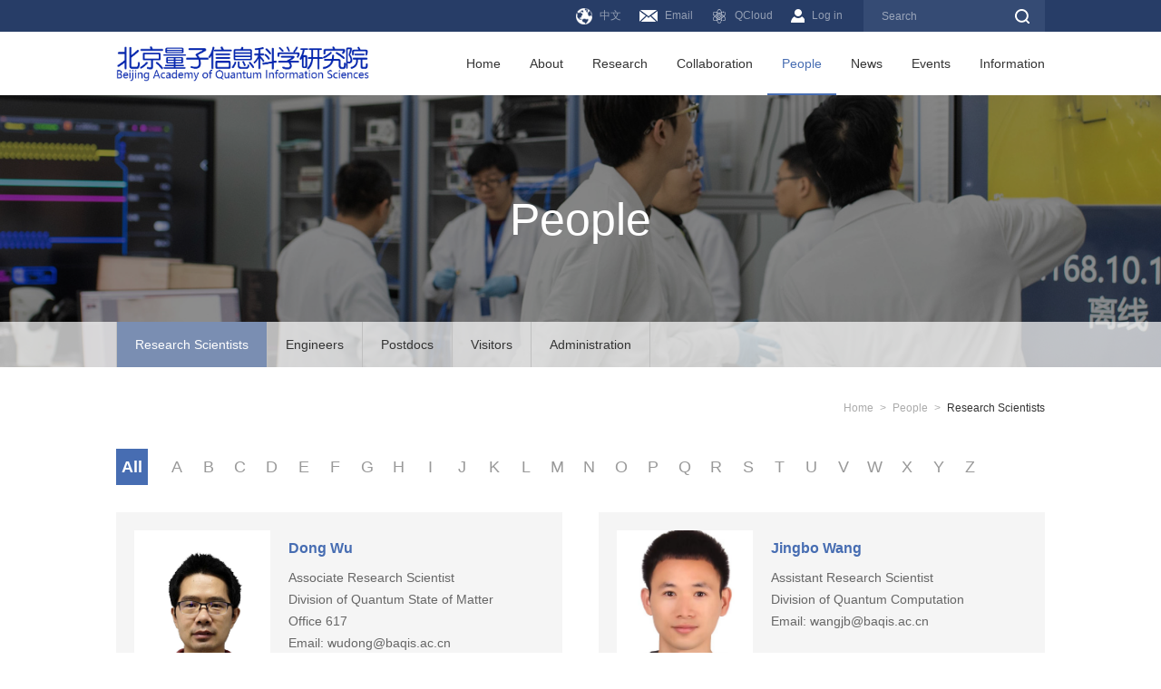

--- FILE ---
content_type: text/html; charset=utf-8
request_url: http://en.baqis.ac.cn/people/?PageID=8&mid=222
body_size: 23375
content:


<!DOCTYPE html>
<!--[if IE 8]><html class="ie ie8 lt9 lt10"><![endif]-->
<!--[if IE 9]><html class="ie ie9 lt10"><![endif]-->
<!--[if (gt IE 9) | !(IE)]><!-->
<html>
<!--<![endif]-->
<head>
    <meta http-equiv="Content-Type" content="text/html; charset=UTF-8">
    <meta charset="utf-8">
    <title>Research Scientists_People</title>
	<meta name="keywords" content="People">
	<meta name="description" content="People">  
	
    <meta name="viewport" content="width=device-width, initial-scale=1.0, minimum-scale=1.0, maximum-scale=1.0, user-scalable=no"/>
    <meta http-equiv="X-UA-Compatible" content="IE=edge,chrome=1"/>
    <link rel="icon" href="/images/favicon.ico" type="image/x-icon">
    <link rel="shortcut icon" href="/images/favicon.ico" type="image/x-icon">
    <meta name="format-detection" content="telephone=no"/>
    <meta name="format-detection" content="email=no"/>
    <meta name="HandheldFriendly" content="true">
    <!--浏览器强制竖屏-->
    <meta name="screen-orientation" content="portrait"/>
    <meta name="x5-orientation" content="portrait"/>
    <meta name="full-screen" content="yes"/>
    <meta name="x5-fullscreen" content="true"/>
    <meta name="browsermode" content="application"/>
    <meta name="x5-page-mode" content="app"/>
    <meta name="msapplication-tap-highlight" content="no"/>
    
    
    <link rel="stylesheet" href="/css/animate.min.css"/>     
    <link rel="stylesheet" href="/css/owl.carousel.css"/>  
    <link rel="stylesheet" href="/css/jquery.mCustomScrollbar.css" />
    <link rel="stylesheet" href="/css/style.css"/>
    <link href="/css/bdueditor.css" rel="stylesheet" />
    <script type="text/javascript" src="/js/jquery.min.js"></script>   
</head>

<body> 
	<!--header begin-->
	
<header>
		<!--header_top begin-->
		<div class="f14 header_top">
			<div class="clearfix inner">
				<ul class="clearfix top_links">
					<li><a href="http://www.baqis.ac.cn/" class="t_a0" target="_blank" ><img src="/images/header_ico01.png" />中文</a></li>
					<li><a href="http://mail.baqis.ac.cn/" target="_blank" class="t_a0"><img src="/images/header_ico02.png" />Email</a></li>
					<li><a href="https://qcloud.baqis.ac.cn/" target="_blank" class="t_a0"><img src="/images/header_ico05.png" />QCloud</a></li>
					
					<li><a href="javascript:void(0);" class="t_a0 link_log"><img src="/images/header_ico03.png" />Log in</a></li>
					
				</ul>
				<div class="clearfix top_search">
					<input type="text" placeholder="Search" readonly="readonly" class="top_search_txt" /><input type="button" value="Search" class="top_search_btn" />
				</div>
			</div>
		</div>
		<!--header_top end-->
		<!--header_bot begin-->
		<div class="header_bot">
			<div class="clearfix inner">
				<h1 class="logo"><a href="/">
					<img src="/upload/image/20240801/d656e2a2319440a7b26ed5f0025ce352.jpg" width="312" height="50" alt="Beijing Academy of Quantum Information Sciences" title="Beijing Academy of Quantum Information Sciences" /> 
				</a></h1>

				<!--nav begin-->
				<div class="nav">
					<a href="javascript:void(0);" class="menu_phone"><span><i></i><i></i><i></i></span></a>
					<!--nav_list begin-->
					<ul class="clearfix nav_list">
						<li >
							<a href="/" class="n_a0">Home</a>
						</li>
						<li >
							<a href="/about/" class="n_a0">About</a>
							<div class="subclass">
								<a href="/about/">From the President</a> 
								<a href="/about/organization/">Organization</a> 
								<a href="/about/academic/">Academic Advisory Board</a> 
								<a href="/about/team/">Executive Team</a> 
								<a href="/about/contact/">Contact</a> 
								<a href="/about/join/">Join Us</a>
								 
							</div> 
						</li> 
						<li >
							<a href="/research/" class="n_a0">Research</a>
							<div class="subclass">
								<a href="/research/">Research Divisions</a> 
								<a href="/research/#Platforms">Research Platforms</a> 
								<a href="/research/#technology">Centers</a> 
								<a href="/research/publications/">Publications</a> 
								<a href="/research/library/">Virtual Library</a> 
								
							</div> 
						</li>
						<li >
							<a href="/collaboration/" class="n_a0">Collaboration</a>  
						</li>
						<li class='current'>
							<a href="/people/" class="n_a0">People</a>
							<div class="subclass">
								
										<a href="/people/?mid=222">Research Scientists</a>
									
										<a href="/people/?mid=220">Engineers</a>
									
										<a href="/people/?mid=221">Postdocs</a>
									
										<a href="/people/?mid=219">Visitors</a>
									
										<a href="/people/?mid=218">Administration</a>
									
								
							</div> 
						</li>
						<li >
							<a href="/news/" class="n_a0">News</a>
							<div class="subclass">
								
										<a href="/news/?mid=225">Research Highlights</a>
									
										<a href="/news/?mid=224">BAQIS News</a>
									
								
							</div> 
						</li>
						<li >
							<a href="/events/calendars/" class="n_a0">Events</a>
							<div class="subclass">
								<a href="/events/calendars/">Calendars</a> 
								<a href="/events/?mid=31">Announcement </a> 
								
										<a href="/events/?mid=1726">QPQIS</a>
									
										<a href="/events/?mid=2076">International Visiting Scholar Program</a>
									
										<a href="/events/?mid=1459">Baiwang Forum</a>
									
										<a href="/events/?mid=227">Quantum Science Forum</a>
									
										<a href="/events/?mid=226">Other Events</a>
									
								
								
							</div> 
						</li>
						<li >
							<a href="/information/" class="n_a0">Information</a>
							<div class="subclass">
								
										<a href="/information/?mid=233">Visitors</a>
									
										<a href="/information/?mid=236">Researchers</a>
									
										<a href="/information/?mid=235">Postdoc</a>
									
										<a href="/information/?mid=232">Public</a>
									
								
								<a href="/information/contact/">Admin Contact</a> 
							</div> 
						</li>
					</ul>
					<!--nav_list end-->
				</div>
				<!--nav end--> 

			</div>
		</div> 
		<!--header_bot end-->
		
		<!--search_wrap begin-->
		<div class="search_wrap" style="display: none;">
			<div class="clearfix inner">
				<div class="search_form">
					<h2 class="search_tit">What are you looking for?</h2>
					<div class="search_box">
						<form action="/search/" method="get">
						<input type="text" placeholder="Search" name="keyword" id="search_txt" class="f36 search_txt" /><input type="submit"  id="search_btn" value="Search" class="search_btn" />
						</form>
					</div>
				</div>
			</div>
		</div>
		<!--search_wrap end-->
		
	<!--wrap_log begin-->
		<div class="tan_wrap" id="wrap_log" style="display:none;">
			<div class="tan_box">
				<div class="tan_bg"></div>
				<div class="tan_con"> 
					<a href="javascript:void(0);" class="tan_closed">关闭</a>
					<h3 class="f18 tan_tit">Staff Log In</h3> 
					<!--log_box begin-->
					<div class="clearfix log_box">
						<form>
							<div class="clearfix log_line">
								<input type="text" id="membername" placeholder="Account Name" class="log_txt" />
								<i class="log_ico ico_user"></i>
							</div>
							<div class="clearfix log_line">
								<input type="password" id="memberpwd" placeholder="Password" class="log_txt" />
								<i class="log_ico ico_psw"></i>
							</div>
							<div class="clearfix log_line">
								<input type="text" id="loginyzm" placeholder="Verification code" class="log_txt verification_txt" />
								<div class="verification_pic"><img  src="/valid/" title="Click to change" style="cursor:pointer; height:50px;width:140px;" onclick="this.src='/valid/?c=code&amp;m=get_code&amp;r='+Math.random()"  width="140" height="50" alt="" /></div>
							</div>
							<input type="button" id="btn_login" value="Log In" class="f14 log_btn" />
						</form>
					</div>
					<!--log_box end-->
				</div>
			</div>
		</div>
		<!--wrap_log end-->
		<script type="text/javascript"> 

		$('.link_log').click(function(){
			$("#wrap_log").stop().fadeIn(); 
		});
			$(".top_search_txt").click(function () {
				$(".search_wrap").toggle();
                $("#search_txt").focus();
			});
			$(".top_search_btn").click(function () {
                $(".search_wrap").toggle();
                $("#search_txt").focus();
                
			});
			$("#search_btn").click(function () {
				var keyword = $("#search_txt").val();
				if (keyword == "") {
					alert("Please enter keywords");
					return false;
				}
				window.location.href = "/search/?keyword=" + keyword;
			});
            
			$(function () {
				//获取锚点
				var hash = window.location.hash;
				if (hash == "#Login") {
                    $("#wrap_log").stop().fadeIn(); 
                }
				$("#btn_login").click(function () {
                    var MemberName = $("#membername").val();
					var MemberPwd = $("#memberpwd").val();
					var loginyzm = $("#loginyzm").val();
                    if (MemberName == "") {
                        alert("Please enter Account Name.");
                        return false;
                    }
                    if (MemberPwd == "") {
                        alert("Please enter Password.");
                        return false;
                    }
                    if (MemberPwd == "") {
                        alert("Please enter Verification code.");
                        return false;
                    }
                    $("#btn_login").val("Logging in");
                    $("#btn_login").attr("disabled", "disabled");
                    $.post("/ashx/web.ashx?type=login", { MemberName: MemberName, MemberPwd: MemberPwd, loginyzm: loginyzm }, function (data) {
						if (data == "ok") {
							alert("Login successful");
							window.location.href ="/";
                        } else {
                            alert(data);
                            $("#btn_login").val("Log In");
                            $("#btn_login").removeAttr("disabled");
                        }


                    });
				});
			});
        </script>
	</header> 
	<!--header end-->
	<!--main begin-->
	<main>
		
<!-- banner_wrap begin -->   
		<div class="banner_wrap">
            
					<div class="bgImg"><img src="/images/banner_01.jpg" width="1920" height="380" alt="People" /></div> 
					<div class="banner_cover"><div class="clearfix inner">
						<h2 class="f60 banner_tit">People</h2>
					</div></div> 
				
			
		</div>  
		<!-- banner_wrap end -->   
		<!--guide_wrap begin-->
		<div class="guide_wrap">
			<div class="clearfix inner"> 
				<ul class="clearfix guide_nav">
                    
							<li class='current'><a href="/people/?mid=222" class="g_a0">Research Scientists</a></li> 
						
							<li ><a href="/people/?mid=220" class="g_a0">Engineers</a></li> 
						
							<li ><a href="/people/?mid=221" class="g_a0">Postdocs</a></li> 
						
							<li ><a href="/people/?mid=219" class="g_a0">Visitors</a></li> 
						
							<li ><a href="/people/?mid=218" class="g_a0">Administration</a></li> 
						
					 
				</ul>
			</div>
		</div>
		<!--guide_wrap end-->
		<!--local_wrap begin-->
		<div class="local_wrap">
			<div class="clearfix inner"> 
				<div class="f14 local"><a href="/">Home</a>&gt;<a href="/people/">People</a>&gt;<a  class="current">Research Scientists</a></div> 
			</div>
		</div>
		<!--local_wrap end-->

		<!--con_wrap begin-->
		<div class="con_wrap">
			<div class="clearfix inner"> 
				<!-- 新增英文字符 刷选 -->
			<div class="en26">
				<ul class="f22">
					<li class='active'><a href="?mid=222">All</a></li>
					<li ><a href="?mid=222&sp=a">A</a></li>
					<li ><a href="?mid=222&sp=b">B</a></li>
					<li ><a href="?mid=222&sp=c">C</a></li>
					<li ><a href="?mid=222&sp=d">D</a></li>
					<li ><a href="?mid=222&sp=e">E</a></li>
					<li ><a href="?mid=222&sp=f">F</a></li>
					<li ><a href="?mid=222&sp=g">G</a></li>
					<li ><a href="?mid=222&sp=h">H</a></li>
					<li ><a href="?mid=222&sp=i">I</a></li>
					<li ><a href="?mid=222&sp=j">J</a></li>
					<li ><a href="?mid=222&sp=k">K</a></li>
					<li ><a href="?mid=222&sp=l">L</a></li>
					<li ><a href="?mid=222&sp=m">M</a></li>
					<li ><a href="?mid=222&sp=n">N</a></li>
					<li ><a href="?mid=222&sp=o">O</a></li>
					<li ><a href="?mid=222&sp=p">P</a></li>
					<li ><a href="?mid=222&sp=q">Q</a></li>
					<li ><a href="?mid=222&sp=r">R</a></li>
					<li ><a href="?mid=222&sp=s">S</a></li>
					<li ><a href="?mid=222&sp=t">T</a></li>
					<li ><a href="?mid=222&sp=u">U</a></li>
					<li ><a href="?mid=222&sp=v">V</a></li>
					<li ><a href="?mid=222&sp=w">W</a></li>
					<li ><a href="?mid=222&sp=x">X</a></li>
					<li ><a href="?mid=222&sp=y">Y</a></li>
					<li ><a href="?mid=222&sp=z">Z</a></li>
				</ul>
			</div>
			<!-- 新增英文字符 刷选 end-->

				<!--people_list begin-->
				<ul class="clearfix people_list">
                    
							<li><a href="detail/?cid=1316">
						<div class="people_img">
							<div class="bgImg"><img src="/upload/image/20220127/0cd69b9bf987491a80735cfc20642165.jpg" width="180" height="213" alt="Dong Wu" /></div>
						</div>
						<div class="people_info">
							<h4 class="f18 people_name">Dong Wu</h4>
							<div class="des">
								Associate Research Scientist<br />Division of Quantum State of Matter<br />Office 617<br />Email: wudong@baqis.ac.cn
							</div>
						</div>
					</a></li>
						
							<li><a href="detail/?cid=2142">
						<div class="people_img">
							<div class="bgImg"><img src="/upload/image/20241202/9a68a6cfcf0347289e97234fb8e7dfbd.jpeg" width="180" height="213" alt="Jingbo Wang" /></div>
						</div>
						<div class="people_info">
							<h4 class="f18 people_name">Jingbo Wang</h4>
							<div class="des">
								Assistant Research Scientist<br />Division of Quantum Computation<br />Email: wangjb@baqis.ac.cn
							</div>
						</div>
					</a></li>
						
							<li><a href="detail/?cid=1546">
						<div class="people_img">
							<div class="bgImg"><img src="/upload/image/20220803/a36738c2ea044d42a0353e83d36329e7.jpg" width="180" height="213" alt="Jiyin Wang" /></div>
						</div>
						<div class="people_info">
							<h4 class="f18 people_name">Jiyin Wang</h4>
							<div class="des">
								Associate Research Scientist<br />Division of Quantum Computation<br />Office <br />Email: wang_jy@baqis.ac.cn
							</div>
						</div>
					</a></li>
						
							<li><a href="detail/?cid=635">
						<div class="people_img">
							<div class="bgImg"><img src="/upload/image/20210121/749e5bfbabb74d2d8498a8bff1fcc8a5.jpg" width="180" height="213" alt="Jiesu Wang" /></div>
						</div>
						<div class="people_info">
							<h4 class="f18 people_name">Jiesu Wang</h4>
							<div class="des">
								Assistant Research Scientist<br />Division of Quantum State of Matter<br />Office 533<br />Email: wangjs@baqis.ac.cn<br /><br />
							</div>
						</div>
					</a></li>
						
							<li><a href="detail/?cid=1272">
						<div class="people_img">
							<div class="bgImg"><img src="/upload/image/20220106/a34210b495154954b15e3d176f7e8183.jpg" width="180" height="213" alt="Jianhuan Wang" /></div>
						</div>
						<div class="people_info">
							<h4 class="f18 people_name">Jianhuan Wang</h4>
							<div class="des">
								Assistant Research Scientist<br />Division of Quantum Computation<br />Office: 617<br />Email: wangjianhuan@baqis.ac.cn
							</div>
						</div>
					</a></li>
						
							<li><a href="detail/?cid=960">
						<div class="people_img">
							<div class="bgImg"><img src="/upload/image/20210517/0808c23f4ac94dfbb87d87835e1a1be9.jpg" width="180" height="213" alt="Min Wang" /></div>
						</div>
						<div class="people_info">
							<h4 class="f18 people_name">Min Wang</h4>
							<div class="des">
								Associate Research Scientist<br />Division of Quantum Communication<br />Office 607<br />Email: wangmin@baqis.ac.cn<br />
							</div>
						</div>
					</a></li>
						
							<li><a href="detail/?cid=910">
						<div class="people_img">
							<div class="bgImg"><img src="/upload/image/20210302/0246817438d34bcc977bf3c0fb9866d4.jpg" width="180" height="213" alt="Nanlin Wang" /></div>
						</div>
						<div class="people_info">
							<h4 class="f18 people_name">Nanlin Wang</h4>
							<div class="des">
								Vice President for Research<br />Office 327<br />Research Scientist (PI)<br />Professor<br />Peking University<br />Email: wangnl@baqis.ac.cn<br />
							</div>
						</div>
					</a></li>
						
							<li><a href="detail/?cid=1163">
						<div class="people_img">
							<div class="bgImg"><img src="/upload/image/20210728/02310fb4acb04795839391ddf01395fb.jpg" width="180" height="213" alt="Pengfei Wang" /></div>
						</div>
						<div class="people_info">
							<h4 class="f18 people_name">Pengfei Wang</h4>
							<div class="des">
								Assistant Research Scientist<br />Division of Quantum Computation<br />Office 317<br />Email: wangpf@baqis.ac.cn
							</div>
						</div>
					</a></li>
						
							<li><a href="detail/?cid=966">
						<div class="people_img">
							<div class="bgImg"><img src="/upload/image/20210517/378ce35cdcf74b2585fb9c7ce7f0dc5b.jpg" width="180" height="213" alt="Ruixia Wang" /></div>
						</div>
						<div class="people_info">
							<h4 class="f18 people_name">Ruixia Wang</h4>
							<div class="des">
								Assistant Research Scientist<br />Division of Quantum Computation and Communication<br />Office 532<br />Email: wangrx@baqis.ac.cn<br /><br />
							</div>
						</div>
					</a></li>
						
							<li><a href="detail/?cid=1318">
						<div class="people_img">
							<div class="bgImg"><img src="/upload/image/20220127/71df692c029b4ae99463545208de9012.jpg" width="180" height="213" alt="Rui Wu" /></div>
						</div>
						<div class="people_info">
							<h4 class="f18 people_name">Rui Wu</h4>
							<div class="des">
								Associate Research Scientist<br />Division of Quantum State of Matter<br />Office <br />Email: wurui@baqis.ac.cn
							</div>
						</div>
					</a></li>
						
				</ul>
				<!--people_list end-->
				<!--page begin-->
				<div class="clearfix page">
					<a href='/people/?PageID=7&mid=222' class="page_prev page_btn" >&nbsp;</a><a href='/people/?PageID=3&mid=222'>4</a><a href='/people/?PageID=4&mid=222'>5</a><a href='/people/?PageID=5&mid=222'>6</a><a href='/people/?PageID=6&mid=222'>7</a><a href='/people/?PageID=7&mid=222'>8</a><a class="current">9</a ><a href='/people/?PageID=9&mid=222'>10</a><a href='/people/?PageID=10&mid=222'>11</a><a href='/people/?PageID=11&mid=222'>12</a><a href='/people/?PageID=12&mid=222'>13</a><a href='/people/?PageID=9&mid=222' class="page_next page_btn" >&nbsp;</a>
				</div>
				<!--page end-->
			</div> 
		</div>
		<!--con_wrap end-->
	</main>
	<!--main end-->
	<!--footer begin-->
	
<footer>
		<div class="clearfix inner">
			<!--footer_nav begin-->
			<ul class="clearfix footer_nav">
				<li>
					<a href="/about/" class="f24 f_a0">About</a>
					<div class="f14 f_subclass">
						<a href="/about/">From the President</a> 
						<a href="/about/organization/">Organization</a> 
						<a href="/about/academic/">Academic Advisory Board</a> 
						<a href="/about/team/">Executive Team</a> 
						<a href="/about/contact/">Contact</a> 
						<a href="/about/join/">Join Us</a> 
						
					</div>  
				</li>
				<li>
					<a href="/research/" class="f24 f_a0">Research</a>
					<div class="f14 f_subclass">
						<a href="/research/">Research divisions</a>
						<a href="/research/support/">Research Platforms</a> 
						<a href="/research/technology/">Technology Transfer and Industrialization Center</a> 
						<a href="/research/publications/">Publications</a> 
						<a href="/research/library/">Virtual Library</a>
						
					</div>  
				</li>
				<li>
					<a href="/people/" class="f24 f_a0">People</a>
					<div class="f14 f_subclass">
						
										<a href="/people/?mid=222">Research Scientists</a>
									
										<a href="/people/?mid=220">Engineers</a>
									
										<a href="/people/?mid=221">Postdocs</a>
									
										<a href="/people/?mid=219">Visitors</a>
									
										<a href="/people/?mid=218">Administration</a>
									
								
					</div>  
				</li>
				<li>
					<a href="/news/" class="f24 f_a0">News</a>
					<div class="f14 f_subclass">
						
										<a href="/news/?mid=225">Research Highlights</a>
									
										<a href="/news/?mid=224">BAQIS News</a>
									
								
					</div> 
				</li>
				<li>
					<a href="/events/calendars/" class="f24 f_a0">Events</a>
					<div class="f14 f_subclass">
						<a href="/events/calendars/">Calendars</a> 
						<a href="/events/">Announcement </a> 
						
										<a href="/events/?mid=1726">QPQIS</a>
									
										<a href="/events/?mid=2076">International Visiting Scholar Program</a>
									
										<a href="/events/?mid=1459">Baiwang Forum</a>
									
										<a href="/events/?mid=227">Quantum Science Forum</a>
									
										<a href="/events/?mid=226">Other Events</a>
									
								
					</div> 
				</li>
			</ul>
			<!--footer_nav end-->
			<div class="footer_erweima"><img src="/images/erweima.jpg" width="110" height="110" alt="" /></div>
			<div class="footer_bot">
				<a href="/about/contact/" class="contact_link"><span><em>Contact Us</em></span></a>
				<div class="f14 footer_bot_info">
					<p>Phone: 010-83057401　　Address:Building #3, West Area, No.10 Xi-bei-wang East Road,   Haidian District, Beijing 100193,   P.R. CHINA. 　　Email: http://mail.baqis.ac.cn/</p>
					<p>Copyright &#169; 2020 Beijing Academy of Quantum Information Sciences All rights reserved 京 ICP 备 18063309 号 -1</p>
				</div>
			</div>
		</div> 
	</footer>

<!--公用js文件 begin-->  
	<script type="text/javascript" src="/js/owl.carousel2.js"></script>
	<script type="text/javascript" src="/js/jquery.mCustomScrollbar.concat.min.js"></script>  
	<script type="text/javascript" src="/js/wow.min.js" ></script>
	<script type="text/javascript" src="/js/jquery.parallax.js" ></script>          
	<script type="text/javascript" src="/js/web.js"></script>  
	<!--[if lt IE 10]> 
	<script src="https://oss.maxcdn.com/libs/html5shiv/3.7.0/html5shiv.js"></script>
	<script src="https://oss.maxcdn.com/libs/respond.js/1.3.0/respond.min.js"></script> 
	<p class="browserupgrade">您在使用一个 <strong>旧版本的</strong> 浏览器。建议 <a href="https://support.microsoft.com/zh-cn/help/17621/internet-explorer-downloads" target="_blank">更新您的浏览器</a> 来更好的体验本网站.<a class="upgrade_close">×</a></p>
	<![endif]--> 
	<!--公用js文件 end--> 
	<!--footer end-->
</body>
</html>


--- FILE ---
content_type: text/css
request_url: http://en.baqis.ac.cn/css/style.css
body_size: 87727
content:
@charset "utf-8";
/*css comment*/
*,*:before,*:after{
	margin:0;
	padding:0;
	outline:none;
	list-style:none;
	text-decoration:none;
	blr:expression(this.onFocus=this.blur());
	-webkit-box-sizing:border-box;
	-moz-box-sizing:border-box;
	box-sizing:border-box;
}
@font-face{
	font-family:'DIMMed';
	src:url('../fonts/DIMMed.eot');
	src:url('../fonts/DIMMed.eot?#iefix') format('embedded-opentype'),
		url('../fonts/DIMMed.woff') format('woff'),
		url('../fonts/DIMMed.ttf') format('truetype'),
		url('../fonts/DIMMed.svg#DIMMed') format('svg');
	font-weight:normal;
	font-style:normal;
}   
body,html{
	-webkit-font-smoothing:antialiased;
	-moz-osx-font-smoothing:grayscale;
	background:#ffffff;
	font-family:"sans-serif", Arial;
	color:#333;
	font-size:16px;
	line-height:1.50;
	word-wrap: break-word;
}
img{
	border:none;
	display:inline-block;
	max-width:100%;
	height:auto;
	-ms-interpolation-mode:bicubic;
	_width:auto;
}
button,input,textarea,select{
	border:none;
	background:none;
	font-size:16px;
	vertical-align:middle;
	color:#333;
	font-family:Arial;
}
select{ border:inherit; background:inherit;}
a{text-decoration:none;blr:expression(this.onFocus=this.blur());outline:none;color:#333;}
a:hover,a:active,a:focus{text-decoration:none;}
em,i{font-style:normal;}
a:focus,input,select{outline:none;}
.clearfix{*zoom:1;}
.clearfix:after{content:"\200B";display:block;clear:both;height:0;}
input[type="submit"],input[type="reset"],input[type="button"],button,select{ 
	-webkit-appearance: none;
    -moz-appearance: none;
    appearance:none;
}
select::-ms-expand { display: none; }
input[type="submit"]:hover,input[type="reset"]:hover,input[type="button"]:hover,button:hover{opacity:0.90;}
h1,h2,h3,h4,h5,h6{font-weight:normal; padding:0; margin:0; font-size:16px; line-height:1.25; }
p,ul,ol{margin:0;}
header,main,footer,section{display:block;}

/*browserupgrade*/
.browserupgrade{display:block;position:fixed;top:-60px;opacity:0;left:0;margin:0;width:100%;height:60px;font-size:15px;line-height:60px;z-index:5000;background-color:#000;color:#ffffff;text-align:center;}
.browserupgrade a{color:#eee;text-decoration:underline;font-size:18px;}
.browserupgrade a:hover{color:#eee}
.browserupgrade a.upgrade_close{display:block;position:absolute;top:0;right:0;z-index:10;width:60px;line-height:60px;text-align:center;color:#ffffff;font-size:40px;text-decoration:none;cursor:pointer;}
/*owl-carousel*/
.owl-carousel .owl-dots{width:100%; text-align:center; margin-top: 40px;}
.owl-carousel .owl-dots .owl-dot{display:inline-block;vertical-align:middle; margin:0 5px; width:10px;height:10px; border-radius:50%; background: #476db2; opacity: .20;}
.owl-carousel .owl-dots .owl-dot.active{background:#476db2; opacity: 1;}

/*===================common========================*/
/*bgImg*/
.bgImg{width:100%;height:100%;background-position:center center;background-repeat:no-repeat;background-size:cover; transition:all 500ms ease; -webkit-transition:all 500ms ease; -moz-transition:all 500ms ease;}
.bgImg img{display:none;}
/*table*/
.table{display:table;width:100%;height:100%;}
.cell{display:table-cell;vertical-align:middle;}
/*img_box*/
.img_box{display:block; position:relative; height:0; overflow:hidden; padding-top:100%;}
.img_box img{display:block; width:100%; height:100%; position:absolute; top:0; left:0;}
/*ico_box*/
.ico_box{position:relative;display:block;overflow:hidden;height:0;padding-top:100%;}
.ico_box img{display:block;margin:auto;position:absolute;top:-9999px;right:-9999px;bottom:-9999px;left:-9999px;width:auto;height:auto;max-width:100%;max-height:100%;}
/*single*/
.single{overflow:hidden;white-space:nowrap;text-overflow:ellipsis; line-height:22px; max-height:22px;}
/*des*/
.des{overflow:hidden;text-overflow:ellipsis;display:-webkit-box;-webkit-line-clamp:2;-webkit-line-break:auto;-webkit-box-orient:vertical;line-height:22px;max-height:44px;}
/*flex*/
.flex{display:flex;justify-content:flex-start;flex-wrap:wrap;align-items:flex-start;}
/*typo*/
.typo .blink {
  display: inline-block;
}  
.typo:hover .blink{
  -webkit-animation-name: textLink;
  animation-name: textLink;
  -webkit-animation-duration: .3s;
  animation-duration: .3s;
  -webkit-animation-timing-function: cubic-bezier(.785,.135,.15,.86);
  animation-timing-function: cubic-bezier(.785,.135,.15,.86);
  -webkit-animation-fill-mode: both;
  animation-fill-mode: both;
}
.typo:hover .blink:nth-of-type(1) {
  -webkit-animation-delay: 0s;
  animation-delay: 0s;
}
.typo:hover .blink:nth-of-type(2) {
  -webkit-animation-delay: 30ms;
  animation-delay: 30ms;
}
.typo:hover .blink:nth-of-type(3) {
  -webkit-animation-delay: 60ms;
  animation-delay: 60ms;
}
.typo:hover .blink:nth-of-type(4) {
  -webkit-animation-delay: 90ms;
  animation-delay: 90ms;
}
.typo:hover .blink:nth-of-type(5) {
  -webkit-animation-delay: .12s;
  animation-delay: .12s;
}
.typo:hover .blink:nth-of-type(6) {
  -webkit-animation-delay: .15s;
  animation-delay: .15s;
}
.typo:hover .blink:nth-of-type(7) {
  -webkit-animation-delay: .18s;
  animation-delay: .18s;
}
.typo:hover .blink:nth-of-type(8) {
  -webkit-animation-delay: .21s;
  animation-delay: .21s;
}
.typo:hover .blink:nth-of-type(9) {
  -webkit-animation-delay: .24s;
  animation-delay: .24s;
}
.typo:hover .blink:nth-of-type(10) {
  -webkit-animation-delay: .27s;
  animation-delay: .27s;
}
.typo:hover .blink:nth-of-type(11) {
  -webkit-animation-delay: .30s;
  animation-delay: .30s;
}
.typo:hover .blink:nth-of-type(12) {
  -webkit-animation-delay: .33s;
  animation-delay: .33s;
}
.typo:hover .blink:nth-of-type(13) {
  -webkit-animation-delay: .36s;
  animation-delay: .36s;
}
.typo:hover .blink:nth-of-type(14) {
  -webkit-animation-delay: .39s;
  animation-delay: .39s;
}
.typo:hover .blink:nth-of-type(15) {
  -webkit-animation-delay: .42s;
  animation-delay: .42s;
}
.typo:hover .blink:nth-of-type(16) {
  -webkit-animation-delay: .45s;
  animation-delay: .45s;
}
.typo:hover .blink:nth-of-type(17) {
  -webkit-animation-delay: .48s;
  animation-delay: .48s;
}
.typo:hover .blink:nth-of-type(18) {
  -webkit-animation-delay: .51s;
  animation-delay: .51s;
}
.typo:hover .blink:nth-of-type(19) {
  -webkit-animation-delay: .54s;
  animation-delay: .54s;
}
.typo:hover .blink:nth-of-type(20) {
  -webkit-animation-delay: .57s;
  animation-delay: .57s;
}
@-webkit-keyframes textLink {
  0% {
  opacity: 1;
  -webkit-transform: scale(1);
  transform: scale(1);
  }
  49.9% {
  opacity: 0;
  -webkit-transform: translateX(5px) scale(.5);
  transform: translateX(5px) scale(.5);
  }
  50% {
  opacity: 0;
  -webkit-transform: translateX(-5px) scale(1.5);
  transform: translateX(-5px) scale(1.5);
  }
  100% {
  opacity: 1;
  -webkit-transform: scale(1);
  transform: scale(1);
  }
}
@keyframes textLink {
  0% {
  opacity: 1;
  -webkit-transform: scale(1);
  transform: scale(1);
  }
  49.9% {
  opacity: 0;
  -webkit-transform: translateX(5px) scale(.5);
  transform: translateX(5px) scale(.5);
  }
  50% {
  opacity: 0;
  -webkit-transform: translateX(-5px) scale(1.5);
  transform: translateX(-5px) scale(1.5);
  }
  100% {
  opacity: 1;
  -webkit-transform: scale(1);
  transform: scale(1);
  }
}

/*title_effect*/ 
.title_effect .letter {
	display: inline-block;
	-webkit-transform: rotateX(-60deg) skewX(6deg);
	transform: rotateX(-60deg) skewX(6deg);
	-webkit-transform-origin: center bottom;
	transform-origin: center bottom;
	-webkit-transform-style: preserve-3d;
	transform-style: preserve-3d;
	opacity: 0
} 
.my_textLink2{
	-webkit-animation-name: textLink2;
	  animation-name: textLink2;
	  -webkit-animation-duration: .3s;
	  animation-duration: .3s;
	  -webkit-animation-timing-function: cubic-bezier(.785,.135,.15,.86);
	  animation-timing-function: cubic-bezier(.785,.135,.15,.86);
	  -webkit-animation-fill-mode: both;
	  animation-fill-mode: both;
} 
@-webkit-keyframes textLink2 {
  to{
	 -webkit-transform: none;
	transform: none;
	transition: opacity .4s linear, -webkit-transform .3s linear;
	transition: opacity .4s linear, transform .3s linear;
	transition: opacity .4s linear, transform .3s linear, -webkit-transform .3s linear;
	opacity: 1
  }
}
@keyframes textLink2 {
  to{
	 -webkit-transform: none;
	transform: none;
	transition: opacity .4s linear, -webkit-transform .3s linear;
	transition: opacity .4s linear, transform .3s linear;
	transition: opacity .4s linear, transform .3s linear, -webkit-transform .3s linear;
	opacity: 1
  }
}


/*===================header========================*/
.inner{padding:0 15px; width:100%; max-width:1230px; margin:0 auto;}
header{ position:fixed; left:0;top:0;z-index:1003; width:100%; background: #ffffff; } 
/*=====header_top=====*/
.header_top{ height: 45px; line-height: 45px; background: #273d67; color: rgba(255,255,255, .50); text-align: right;}  
.top_links{ display:inline-block; vertical-align: top; }
.top_links li{ float:left; position: relative;}
.top_links li a.t_a0{ display:block; color: rgba(255,255,255, .50); padding: 0 15px;
	transition: all 0ms ease;
    -webkit-transition: all 0ms ease;
    -moz-transition: all 0ms ease;
}
.top_links li a.t_a0 img{ display:inline-block; vertical-align: middle; margin-right: 8px;}
.top_links li a.link_log{ padding-right:30px;}
.log_subclass{ position:absolute; top:100%; left:0; z-index: 2; background: rgba(30,50,89, .80); text-align: left; min-width: 150px; padding: 0 15px; display:none;}
.log_subclass a{ display:block; border-bottom: 1px solid rgba(255,255,255, .30); color: #ffffff;}
.log_subclass a:hover{ text-decoration:underline;}
.top_links li:hover a.t_a0{ background:rgba(30,50,89, 1); color: rgba(255,255,255, 1);}
.top_links li:hover .log_subclass{ display:block;}
.top_search{ display:inline-block; vertical-align: top; position: relative; width:200px; height: 45px; background: #354b74;}
/*input.top_search_txt, input.top_search_btn{ transition:all 0s 0s linear!important;}*/
input.top_search_txt{ display: block; width:100%; padding:0 50px 0 20px; font-size: 12px; height: 100%; color: #ffffff;}
input.top_search_txt::-moz-placeholder { color: rgba(255,255,255, .50);}
input.top_search_txt:-ms-input-placeholder { color:rgba(255,255,255, .50);}
input.top_search_txt::-webkit-input-placeholder { color:rgba(255,255,255, .50);} 
input.top_search_btn{ display:block; position: absolute; top:0; right:0; z-index:1; text-indent:-9999px; cursor:pointer; width:50px; height: 100%; background: url(../images/header_ico04.png) center center no-repeat; background-size: 16px;
	transition: all 0ms ease;
    -webkit-transition: all 0ms ease;
    -moz-transition: all 0ms ease;
}
input.top_search_btn:hover{ background-color:rgba(255,255,255, .10);}
/*=====header_bot=====*/
.header_bot{ height:90px; line-height: 90px;}
.logo{ float:left;}
.logo img{ display:block; height: 50px; width:auto; margin-top: 20px;}
/*nav*/
.nav{ float:right; position: relative;}
.nav_list{ margin:0 -22px;}
.nav_list li{ float:left; position: relative; transition:all 500ms ease; -webkit-transition:all 500ms ease; -moz-transition:all 500ms ease;}
.nav_list li a.n_a0{ display:block; position: relative; padding: 0 22px; }
.nav_list li a.n_a0:before{ content:""; position: absolute; bottom:0; left:50%; width:0; height: 2px; background:#476db2; }
.nav_list li:hover a.n_a0, 
.nav_list li.current a.n_a0{ color: #476db2;}
.nav_list li:hover a.n_a0:before, 
.nav_list li.current a.n_a0:before{ left:0; width:100%;}
/*subclass*/
.subclass{ position: absolute; top:100%; left:50%; transform: translateX(-50%); width:100%; min-width: 200px; font-size: 14px; background: #ffffff; text-align: center; line-height: normal; display:none; } 
.subclass a{ display:block; border-bottom: 1px solid rgba(0,0,0, .05); line-height: 18px;  padding:10px 0; } 
.subclass a:hover{ color: #476db2;}
.nav_list li:hover .subclass{ display:block; }
@media(min-width: 992px){ 
	.subclass,
	.log_subclass{ -webkit-animation: 1s .2s fadeIn both; animation: 1s .2s fadeIn both;}
}
/*menu_phone*/
.menu_phone{cursor:pointer;position:absolute; top:0; right:-10px; width:50px;height:50px; display:none;}
.menu_phone span{display:block;width:30px;height:24px;position:absolute;top:50%;left:50%;margin:-12px 0 0 -15px;}
.menu_phone i{display:block;width:100%;height:2px;background-color:#273d67;position:absolute;top:0;}
.menu_phone i:nth-of-type(2){top:10px;}
.menu_phone i:nth-of-type(3){top:20px;}
/*.menu_active span{transform:rotate(90deg);}*/
.menu_phone.active i:nth-of-type(2){width:0;opacity:0;filter:alpha(opacity=0);}
.menu_phone.active i:nth-of-type(1),.menu_phone.active i:nth-of-type(3){top:10px;}
.menu_phone.active i:nth-of-type(1){transform:rotate(45deg);}
.menu_phone.active i:nth-of-type(3){transform:rotate(-45deg);} 
/*=====search_wrap=====*/
.search_wrap{ position: fixed; top:135px; left:0; z-index: 1003; background: rgba(0,0,0, .90); width:100%; height: 100%; max-height: 590px; color: rgba(255,255,255, .50); padding-top: 7.5%;}
.search_form{ max-width:1000px; margin: 0 auto;}
.search_tit{ margin-bottom: 25px;}
.search_box{ position: relative; border-bottom: 1px solid #ffffff;}
.search_txt{ height: 74px; color: #ffffff;}
.search_txt::-moz-placeholder {color: #ffffff;}
.search_txt:-ms-input-placeholder {color: #ffffff;}
.search_txt::-webkit-input-placeholder {color: #ffffff;} 
.search_btn{ display:block; position: absolute; top:0; right:0; z-index:1; text-indent:-9999px; cursor:pointer; border-radius:50%; width:74px; height: 74px; background: url(../images/ico_search.png) center center no-repeat; background-size: 30px;}
.search_btn:hover{ background-color:rgba(255,255,255, 1); background-image: url(../images/ico_search02.png);} 
/*tan_wrap*/
.tan_wrap{ position:fixed; top:0; left:0; z-index: 2000; width:100%; height: 100%; padding: 0 10px; }
.tan_box{ width:100%; height: 100%; display:flex; align-items:center;}
.tan_bg{ position:fixed; top:0; left:0; z-index: 1; width:100%; height: 100%; background: rgba(0,0,0, .50);}
.tan_con{ position: relative; z-index: 1; width:100%; margin: 0 auto; background: rgba(255,255,255, .90); max-width: 500px;}
.tan_closed{ display:block; text-indent:-9999px; position: absolute; top:0; right:0; width:55px; height: 55px; background: url(../images/ico_closed.png) center center no-repeat; background-size: 15px;}
.tan_tit{ background: #466db1; color: #ffffff; padding:0 20px; line-height:55px;}
/*=====wrap_log=====*/
.log_box{ width:90%; margin: 0 auto; padding: 40px 0 60px; max-width:333px;}
.log_line{ position:relative; margin-bottom: 20px;}
.log_txt{ width:100%; height: 50px; background: #ffffff; border:1px solid #dcdcdc; padding:0 60px 0 20px;}
.log_txt::-moz-placeholder { color: rgba(51,51,51, 1); }
.log_txt:-ms-input-placeholder { color: rgba(51,51,51, 1);}
.log_txt::-webkit-input-placeholder { color: rgba(51,51,51, 1); }
.log_ico{ display:block; position:absolute; top:0; right:0; width:60px; height: 100%; background: center center no-repeat; background-size: 22px;}
.ico_user{ background-image: url(../images/log_ico01.png);}
.ico_psw{ background-image: url(../images/log_ico02.png);}
.log_btn{ cursor: pointer; background: #d5d5d5; text-transform:uppercase; width: 100%; height: 45px;}
.log_btn:hover{ background: #466db1; color: #ffffff;}
.verification_txt{ display:block; float:left; width:57.6%; padding-right: 0!important; }
.verification_txt::-moz-placeholder { color: rgba(51,51,51, .40); }
.verification_txt:-ms-input-placeholder { color: rgba(51,51,51, .40);}
.verification_txt::-webkit-input-placeholder { color: rgba(51,51,51, .40); }
.verification_pic{ cursor: pointer; overflow: hidden; background: #d0d6e2; width:42.4%; height: 50px;}
.verification_pic img{ max-height: 100%; width:auto; display:block; margin: 0 auto;}

/*===================footer========================*/
footer{background:#273d67; color:rgba(255,255,255, .20); padding-top: 55px;}
footer a{ color:rgba(255,255,255, .20);}
footer a:hover{ color:rgba(255,255,255, .70);}
.footer_nav{ float:left; width: 88%;}
.footer_nav li{ float:left; width:20%;}
.footer_nav li a.f_a0{ display:block; color:rgba(255,255,255, 1); margin-bottom: 16px;}
.f_subclass{ }
.f_subclass a{ display:block; line-height: 16px; padding: 5px 0; max-width: 160px;}
.footer_erweima{ float:right; max-width: 110px;}
.footer_bot{ clear:both; text-align: center; line-height: 1.72; padding: 55px 0;}
.contact_link{ display:block; color:rgba(255,255,255, 1); position: relative; font-family: "Adobe 黑体 Std"; margin-bottom: 30px;}
.contact_link:before{ content:""; position: absolute; top:50%; left:0; width:100%; height: 1px; background: rgba(255,255,255, .20);}
.contact_link span{ position: relative; z-index: 1; background:#273d67; padding: 0 18px;}
.contact_link span em{ display:inline-block; width:160px; line-height: 44px; border-radius: 25px; border:1px solid rgba(255,255,255, .20);}

/*================================================01 index=================================================*/
main{ padding-top: 135px; min-height: 600px; } 
/*focus_wrap*/
.focus_wrap{ height: 590px; }

.focus_wrapfortop {
	height: 150px;
	background-color: #566683;
} 

#focus_scr{ overflow:hidden; display:block; animation:1s .2s fadeIn both; opacity: 1;}
#focus_scr, #focus_scr .owl-stage-outer,#focus_scr .owl-stage,#focus_scr .owl-item,#focus_scr .item{height:100%;}
#focus_scr .item{ display:block;}
#focus_scr .bgImg{ /*height: 0; padding-top: 31%; min-height: 300px;*/}

#focus_top {
	overflow: hidden;
	display: block;
	animation: 1s .2s fadeIn both;
	opacity: 1;
}

	#focus_top, #focus_top .owl-stage-outer, #focus_top .owl-stage, #focus_top .owl-item, #focus_top .item {
		height: 100%;
	}

		#focus_top .item {
			display: block;
		}

		#focus_top .bgImg { /*height: 0; padding-top: 31%; min-height: 300px;*/
		}  
/*****************************************/
/* Push reveal */
/*****************************************/
.fxPushReveal .owl-item.animated {
  opacity: 1;
  -webkit-animation-duration: 0.7s;
          animation-duration: 0.7s;
  -webkit-animation-fill-mode: forwards;
          animation-fill-mode: forwards;
  -webkit-animation-timing-function: ease-in-out;
          animation-timing-function: ease-in-out;
}

.fxPushRevealOutNext {
  -webkit-animation-name: slideOutBottom;
          animation-name: slideOutBottom;
}

.fxPushRevealInNext {
  -webkit-animation-name: slideInHalfFromTop;
          animation-name: slideInHalfFromTop;
}
.fxPushReveal .fxPushRevealInNext.owl-item {
  z-index: 5;
}

.fxPushRevealOutPrev {
  -webkit-animation-name: slideOutHalfTop;
          animation-name: slideOutHalfTop;
}

.fxPushRevealInPrev {
  -webkit-animation-name: slideInFromBottom;
          animation-name: slideInFromBottom;
}

@-webkit-keyframes slideOutBottom {
  to {
    -webkit-transform: translateX(100%);
            transform: translateX(100%);
  }
}

@keyframes slideOutBottom {
  to {
    -webkit-transform: translateX(100%);
            transform: translateX(100%);
  }
}
@-webkit-keyframes slideInHalfFromTop {
  from {
    -webkit-transform: translateX(-50%);
            transform: translateX(-50%);
  }
  to {
    -webkit-transform: translateX(0);
            transform: translateX(0);
  }
}
@keyframes slideInHalfFromTop {
  from {
    -webkit-transform: translateX(-50%);
            transform: translateX(-50%);
  }
  to {
    -webkit-transform: translateX(0);
            transform: translateX(0);
  }
}
@-webkit-keyframes slideOutHalfTop {
  to {
    -webkit-transform: translateX(-50%);
            transform: translateX(-50%);
  }
}
@keyframes slideOutHalfTop {
  to {
    -webkit-transform: translateX(-50%);
            transform: translateX(-50%);
  }
}
@-webkit-keyframes slideInFromBottom {
  from {
    -webkit-transform: translateX(100%);
            transform: translateX(100%);
  }
  to {
    -webkit-transform: translateX(0);
            transform: translateX(0);
  }
}
@keyframes slideInFromBottom {
  from {
    -webkit-transform: translateX(100%);
            transform: translateX(100%);
  }
  to {
    -webkit-transform: translateX(0);
            transform: translateX(0);
  }
} 
.fxPushReveal .owl-stage {
  -webkit-transform: none !important; transform: none !important;
  width: 100% !important;
  position: relative;
  height: 0;
  border: none;
  overflow: hidden;
  display: block;
  padding-top: 31%;
  min-height: 300px;
}
.fxPushReveal .owl-item {
  width: 100%;
  height: 100%;
  position: absolute;
  top: 0 !important;
  left: 0 !important;
  opacity: 0;
  z-index: 10;
}
.fxPushReveal .owl-item.active {
  z-index: 20;
  opacity: 1;
}
.fxPushReveal .owl-item.owl-animated-out {
  opacity: 1;
}
.fxPushReveal .owl-item.owl-animated-in {
  opacity: 0;
}
/*****************************************/
/* Soft Scale */
/*****************************************/
.fxSoftScale .owl-item.animated{
        animation-duration: 1s;
        animation-fill-mode: forwards;
        animation-timing-function: cubic-bezier(0.7, 0, 0.3, 1); 
} 
.fxSoftScaleOutNext {
    animation-name: scaleUp;
}

.fxSoftScaleInNext {
    animation-name: scaleDownUp;
}

.fxSoftScaleOutPrev {
    animation-name: scaleDown;
}

.fxSoftScaleInPrev {
    animation-name: scaleUpDown;
}

@keyframes scaleUp {
    from {
        opacity: 1;
    }
    to {
        transform: scale(1.2);
        opacity: 0;
    }
}

@keyframes scaleDownUp {
    from {
        opacity: 0;
        transform: scale(0.9);
    }
    to {
        opacity: 1;
        transform: scale(1);
    }
}

@keyframes scaleDown {
    from {}
    to {
        opacity: 0;
        transform: scale(0.9);
    }
}

@keyframes scaleUpDown {
    from {
        transform: scale(1.2);
    }
    to {
        opacity: 1;
        transform: scale(1);
    }
}


#focus_scr .owl-dots{ width:100%; position: absolute; bottom: 6.78%; left:0; z-index:10;}
#focus_scr .owl-dots .owl-dot{ width: 14px; height: 14px; background: none; border:1px solid #ffffff; opacity: 1;}
#focus_scr .owl-dots .owl-dot span{ display:none;}   
#focus_scr .owl-dots .owl-dot.active{ background: #ffffff;}
.focus_info{position:absolute;top:0;left:0;z-index:2;width:100%;height:100%; display:flex; flex-wrap:wrap; align-items:center;color: #ffffff;}  
.focus_des{ font-weight: bold; line-height: 1.02; text-transform:uppercase; text-shadow: 4px 2px 0 rgba(0,0,0, .50), 4px 2px 0 rgba(0,0,0, .50); } 
.focus_link{ display: inline-block; background: #466db1; color: #ffffff; text-align:center; min-width: 128px; line-height: 44px; margin-top: 2.80%; transition:all 500ms ease; -webkit-transition:all 500ms ease; -moz-transition:all 500ms ease;}
.focus_link:hover{ background: #273d67;}
#focus_scr .owl-item.active .focus_des{animation:1s .1s fadeInUp both;}
#focus_scr .owl-item.active .focus_link{animation:1s .2s fadeInUp both;}  


/*--focus_top--*/

#focus_top .owl-dots {
	width: 100%;
	position: absolute;
	bottom: 6.78%;
	left: 0;
	z-index: 10;
}

	#focus_top .owl-dots .owl-dot {
		width: 14px;
		height: 14px;
		background: none;
		border: 1px solid #ffffff;
		opacity: 1;
	}

		#focus_top .owl-dots .owl-dot span {
			display: none;
		}

		#focus_top .owl-dots .owl-dot.active {
			background: #ffffff;
		}


#focus_top .owl-item .focus_des {
	animation: 1s .1s fadeInUp both;
	text-align:center;
	width:100%;
}

#focus_top .owl-item.active .focus_link {
	animation: 1s .2s fadeInUp both;
}  


/*=====index_sec=========*/
.index_sec{ padding: 80px 0; background: #ffffff center 0 no-repeat; background-size: cover; overflow: hidden;}
/*title01*/
.title01{ overflow:hidden; margin-bottom: 30px;}
.title01_name{ display:block; overflow: hidden; font-weight: bold; line-height: 26px;}
/*more01*/
.more01{ display:block; position: relative; float:right; text-transform:uppercase; font-size: 12px; line-height: 26px;}
.more01:before{ content:""; position: absolute; bottom: 5px; left:50%; width:0; height: 1px; background: #476db2;} 
.more01:hover{ color: #476db2;}
.more01:hover:before{ left:0; width:100%;}
/*=====index_sec01=========*/
.index_sec01{ padding-top:60px;}
.news_rec{ float:left; width:60%; margin-right: 4.17%;}
.news_rec .more01{ margin-top:-50px;}
.news_rec_tab{ border-bottom: 1px solid #eeeeee;}
.news_rec_tab li{ float:left; margin-right: 4.50%;}
.news_rec_tab li a{ display:block; position: relative; font-weight: bold; color: #cecece; line-height:20px; height: 49px;}
.news_rec_tab li a:before{ content:""; position: absolute; bottom: 0; left:50%; width:0; height: 2px; background: #133763;} 
.news_rec_tab li:hover a,
.news_rec_tab li.current a{ color: #333;}
.news_rec_tab li:hover a:before,
.news_rec_tab li.current a:before{ left:0; width:100%;}
.news_rec_block{ display:none;}
.news_rec_list{}
.news_rec_list li a{ display:block; overflow: hidden; border-bottom: 1px solid #eeeeee; padding: 26px 0;}
.news_rec_time{ display:block; float:left; font-size:14px; color: #999999; line-height: 1; transition:all 500ms ease; -webkit-transition:all 500ms ease; -moz-transition:all 500ms ease; width: 115px;}
.news_rec_time b{ display:block; color: #476db2; text-transform:capitalize; margin-bottom: 5px;}
.news_rec_des{ height: 44px;}
.news_rec_list li a:hover{ background: rgba(218,226,240, .20); color:#476db2; }
.news_rec_list li a:hover .news_rec_time{ padding-left: 10px;}
 /*events_rec*/
.events_rec{ overflow: hidden;}
.events_rec .title01_name{ line-height: 20px;}
.events_rec_list{ position: relative;}
.events_rec_list:before{ content:""; position: absolute; top:0; left:5px; width:1px; height: 100%; border-left:1px dashed #d2d2d2;}
.events_rec_list li{ margin-bottom: 14px;}
.events_rec_list li:last-child{ margin-bottom:0!important;}
.events_rec_list li a{ display:block; overflow: hidden; position: relative; padding-left: 40px;}
.events_rec_list li a:before{ content:""; position: absolute; top:0; left:0; width:10px; height: 10px; border-radius: 5px; background: #133763;}
.events_rec_list li a:after{ content:""; position: absolute; top: 4px; left:0; width:0; height: 1px; background: #133763;} 
.events_rec_list li a:hover:after{ width:35px;}
.events_rec_list li a:hover{ color:#476db2;}
.events_rec_time{ display:block; color: #999; text-transform:capitalize; line-height: 12px; margin-bottom: 6px;}
.events_rec_origin{ color:#466db1;}
/*=====index_sec02=========*/
.index_sec02{ padding-top: 60px; padding-bottom: 40px!important; background-color: #e5eaf3; background-image: url(../images/index_sec02.jpg);}
.index_sec02 .title01{ text-align:center; margin-bottom: 45px;}
#scholars_scr{ padding-bottom: 55px;}  
#scholars_scr .owl-stage{ display:flex; flex-wrap: wrap;}
#scholars_scr .item{ display:block; border-radius: 5px; border:1px solid #476db2; background: #e5eaf3; text-align: center; height: 100%; padding: 40px 10px;}  
#scholars_scr .item:before{ content:""; position: absolute; top:1px; left:0; background: #476db2; border-radius:5px 5px 0 0; width:100%; height: 40px;}
.scholars_img{ position: relative; z-index: 1; margin:0 -10px; padding: 0 10px; }
.scholars_img:before{ content:""; position: absolute; top:0; left:0; background: #476db2; width:100%; height: 50%;}
.scholars_img_box{ width: 83%; max-width: 150px; margin: 0 auto; overflow:hidden; border-radius:50%; position: relative; z-index: 1;}
.scholars_img_box .bgImg{ height:0; overflow: hidden; padding-top: 100%; transition: transform 3s cubic-bezier(.23, 1, .32, 1); transform: scale(1); } 
#scholars_scr .item:hover .bgImg{ transform: scale(1.10); }
.scholars_name{ display:inline-block; font-weight: bold; position: relative; margin: 20px 0;}
.scholars_name:before{ content:""; position: absolute; bottom:0; left:50%; width:0; height: 1px; background: #466db1;}
.scholars_des{ color: #656661; line-height: 18px; max-height: 110px; overflow:hidden; }
.scholars_des li{ margin-bottom: 5px;}
.scholars_des li:last-child{ margin-bottom:0!important;}
#scholars_scr .item:hover{ background:#ffffff; color:#466db1;}
#scholars_scr .item:hover .scholars_name:before{ left:0; width:100%;}
#scholars_scr .owl-nav a{ display:block; position:absolute; top:50%; transform: translateY(-50%); width:58px; height: 58px; background: center center no-repeat; background-size:18px; text-indent: -9999px;}
#scholars_scr .owl-nav a.disabled{ opacity: .50;}
#scholars_scr .owl-nav a.owl-prev{ left:-58px; background-image: url(../images/arrow01_left.png);}
#scholars_scr .owl-nav a.owl-next{ right:-58px; background-image: url(../images/arrow01_right.png);}
#scholars_scr .owl-dots { 
  counter-reset: slides-num; 
  position: absolute; bottom: 0; left: 50%; transform: translateX(-50%); margin: 0; width:80px; text-align: left; line-height: 22px;
}
#scholars_scr .owl-dots:before{
	content: ""; position: absolute; top:50%; left:50%; transform:translate(-50%,-50%); width:24px; height: 2px; background: #c9c9c9;
}
#scholars_scr .owl-dots:after {
  content: "0" counter(slides-num); 
  display: inline-block; vertical-align: middle; font-size: 18px; font-family: DIMMed; color: #b2b2b2; position: absolute; right:0;
}
#scholars_scr .owl-dot { 
  counter-increment: slides-num; 
  background: none; width:auto; height: auto; margin: 0 ;
}
#scholars_scr .owl-dot span {
  display: none;
}
#scholars_scr .owl-dot.active:before {
  content: "0" counter(slides-num) /*"of"*/; 
  display: inline-block; vertical-align: middle; font-size: 18px; font-family: DIMMed; color: #133763; position: absolute; left: 0; top: 0;
}
/*=====index_sec03=========*/
.index_sec03{}
/*index_join*/
.index_join{ float:left; width:60%; margin-right: 4.17%;}
.index_join_block{ height:285px; overflow: hidden; position: relative; background: #000;}
.index_join_block .bgImg{ opacity: .60; }
.index_join_cover{ display:block; text-align: center; width:100%; height: 100%; position: absolute; top:0; left:0; z-index: 1; color: #ffffff; text-transform:uppercase;}
.index_join_cover span{ display:inline-block; overflow: hidden; position: absolute; top: 50%; left: 50%; transform: translate(-50%, -50%); border:1px solid rgba(255,255,255, .70); padding: 4.7% 4%; min-width: 60.84%; transition:all 500ms ease; -webkit-transition:all 500ms ease; -moz-transition:all 500ms ease;}
.index_join_cover span:before{ content:""; position: absolute; top:0; left:0; width:100%; height: 100%; opacity: 0; transform: scale(0.50); background: rgba(255,255,255, .20);}
.index_join_cover span em{ display: block; position: relative; z-index: 1;} 
.index_join_block:hover .index_join_cover span:before{ opacity: 1; transform: scale(1.2);}
.index_join_block:hover .index_join_cover span em{ -webkit-animation: 1s .2s fadeIn both; animation: 1s .2s fadeIn both;}
/*index_important*/
.index_important{ overflow:hidden;}
.index_important_list{}
.index_important_list li{ float:left; width:50%;}
.index_important_list li a{ color: #ffffff; background: #617db1; height: 143px; width:100%; display:flex; align-items: center; text-align: center; text-transform: capitalize; position: relative;}
.index_important_list li a:before{ content:""; position: absolute; top:0; left:0; width:100%; height: 100%; border:0px solid rgba(255,255,255, 0);}
.index_important_list li a span{ display:block; width:100%;}
.index_important_list li a span img{ display:block; height: 40px; width:auto; margin: 0 auto 10px;}
.index_important_list li:nth-child(2) a{ background: #2a347b;}
.index_important_list li:nth-child(3) a{ background: #466db1;}
.index_important_list li:nth-child(4) a{ background: #2c5e7c;}
.index_important_list li:hover a:before{ top:4px; left: 4px; width: -webkit-calc(100% - 8px); width: calc(100% - 8px);  height: -webkit-calc(100% - 8px); height: calc(100% - 8px); border: 1px solid rgba(255,255,255, 0.70);}

/*================================================02 About=================================================*/
/*banner_wrap*/
.banner_wrap{ background: #000; position: relative; height:380px;}
.banner_wrap .bgImg{ opacity:.56;}
.banner_cover{ position:absolute; top:0; left:0; z-index: 1; width:100%; height: 100%; text-align: center; color: #ffffff; display:flex; align-items: center;}
.banner_tit{ margin-top: -2.50%;}
/*guide_wrap*/
.guide_wrap{ position:relative; z-index: 2; background: rgba(255,255,255, .70); margin-top: -50px; text-transform:capitalize;}
.guide_nav{}
.guide_nav li{ float:left; position: relative; }
.guide_nav li a{ display:block; padding-left: 30px; padding-right: 30px;}
.guide_nav li a.g_a0{ line-height: 50px; border-right: 1px solid #bfbfbf;}
.guide_nav li:first-child a.g_a0{ border-left: 1px solid #bfbfbf;}
.guide_nav li:hover a.g_a0, 
.guide_nav li.current a.g_a0{ background: #7a8eb2; color: #ffffff;}
.g_subclass{ position:absolute; top:100%; left:0; z-index: 1; min-width: 390px; background: rgba(240,240,240, .80); border:1px solid #e4e5e6; display:none;}
.g_subclass a{ border-bottom: 1px solid #e4e5e6; padding-top: 13px; padding-bottom: 13px;}
.g_subclass a:last-child{ border:none;}
.g_subclass a:hover{ color: #7a8eb2; }
.guide_nav li:hover .g_subclass{ display:block;}
@media(min-width: 992px){ 
	.g_subclass{ -webkit-animation: 1s .2s fadeIn both; animation: 1s .2s fadeIn both;}
}
/*local_wrap*/
.local_wrap{ overflow: hidden; line-height: 22px; padding:34px 0;}
.local{ float:right; color: #ababab; margin: 0 -7px;}
.local a{ display:inline-block; padding: 0 7px; color: #ababab;}
.local a:hover,
.local a.current{ color:#333;}
/*con_wrap*/
.con_wrap{ padding-bottom: 80px;}
/*=====president=========*/
.president{}
.president_left{  /*float:left;width:64.17%; margin-right: 20px;  width: -webkit-calc(100% - 430px); width: calc(100% - 430px);*/ overflow: hidden; background: #f4f5f7; line-height: 1.875; padding: 50px 30px;}
.president_tit{ margin-bottom:25px;}
.president_right, .president_survey{ width:410px;}
.president_right{ float:right; min-height: 100px; margin-left: 20px; position: relative;}
/*.fixed_box{ position:absolute; top:0;}*/
.president_survey{ background: #f4f5f7; line-height: 1.875; padding: 20px 20px 40px;}
/*=====organization=========*/
.organization{ border-top:1px solid #e5e5e5; padding-top: 50px;}
.organization_tit{ text-align:center; font-weight: bold; margin-bottom: 30px;}
.organization_map{ display:block; margin: 0 auto;}
/*=====academic=========*/
.academic_list{ margin: -15px -20px; }
.academic_list li{ float:left; width:50%; padding: 15px 20px;}
.academic_list li a{ display:block; background: #f3f3f3; color: #666; height: 190px; padding: 30px;}
.academic_tit{ font-weight: bold; color: #476db2; display:inline-block; position: relative; transition:all 500ms ease; -webkit-transition:all 500ms ease; -moz-transition:all 500ms ease; margin-bottom: 12px;}
.academic_tit:before{ content:""; position: absolute; bottom: 0; left:0; width:0; height: 1px; background: #ffffff;}
.academic_des{ -webkit-line-clamp:4; line-height:24px; max-height: 96px;}
.academic_list li a:hover{ background: #476db2; color: rgba(255,255,255, .70);}
.academic_list li a:hover .academic_tit{ color:#ffffff;}
.academic_list li a:hover .academic_tit:before{ width:100%;}
/*=====contact=========*/
.contact{}
.contact_block{ margin-bottom: 60px;}
.contact_block:last-child{ margin-bottom: 0!important;}
.contact_map{ border:1px solid #e5e5e5;}
.contact_map img{ display:block;}
.contact_info{ overflow: hidden; border:1px solid #d2d2d2; background: #e6eaf3; padding: 50px 50px 60px 0;}
.info_tit{ float:left; position: relative; font-weight: bold; color: #273d67; width:25.42%; min-width: 150px; padding:2.10% 0 2.10% 3.50%; margin-right: 6%;}
.info_tit em{ display:block; position: relative; z-index: 1;}
.info_tit i{ display:block; position: absolute; top:0; left:0; width:0; height: 100%; background: #d3dbe6; /*#e8c419*/}
.info_show{ overflow: hidden; line-height: 2; max-width: 710px; padding-top: 2%;}
.info_item{ font-weight: bold;}
.my_move01 {
	-webkit-animation: 1s .2s move01 both;
	animation: 1s .2s move01 both;
}
@-webkit-keyframes move01 {
	0% { width:0;}
	100% { width:100%; }
}
@keyframes move01 {
	0% { width:0;}
	100% { width:100%; }
}
.contact_leave{}
.leave_tit{ text-align:center; text-transform:uppercase; margin-bottom: 30px;}
.leave_form{ margin: -10px -15px;}
.leave_line{ float:left; width:50%; padding: 10px 15px;}
.leave_line.w100{ clear: both; width:100%!important;}
.leave_txt{ display:block; width:100%; border:1px solid #d2d2d2; height: 60px; padding: 15px 15px 15px 30px;}
.leave_txt:focus{ box-shadow: 0 0 10px 2px rgba(0,0,0, .06);}
.leave_yu{ resize: none; height:306px; padding-top: 30px; line-height: 1.70;}
.leave_txt::-moz-placeholder { color: #333; }
.leave_txt:-ms-input-placeholder { color: #333;}
.leave_txt::-webkit-input-placeholder { color: #333; }
.leave_handle{ text-align:center;}
.leave_btn{ display: inline-block; vertical-align: middle; margin:10px 10px 0; cursor: pointer; text-transform:uppercase; background: #7a8eb2; color: #ffffff; width:180px; height: 60px;}
.leave_btn:hover{ background: #273d67;}
/*=====join=========*/
.join_category{}
.category_tit{ float:left; margin-right: 18px; line-height: 30px;}
.category_r{ overflow:hidden;}
.category_sel{ min-width: 60px; padding: 0 10px; height: 30px; border:1px solid #dcdcdc; text-align: center; text-align-last: center; color:#999;}
/*join_post*/
.join_post{ margin-top: 40px;}
.post_list{ margin: -15px; overflow: hidden;}
.post_list li{ float: left; width:33.33%; padding: 15px;}
.post_list li a{ display:block; position: relative; background: #f4f4f4; height: 190px; padding: 35px 80px 40px 40px;}
.post_tit{ overflow:hidden; text-overflow:ellipsis; display:-webkit-box; -webkit-line-break:auto; -webkit-box-orient:vertical; -webkit-line-clamp:2; line-height: 30px; height: 60px;}
.post_time{ margin-top: 45px;}
.post_more{ display:block; text-indent: -9999px; overflow: hidden; position: absolute; bottom: 0; right:0; width:50px; height: 50px; background: #d3dbe6 /*#e7c333*/;}
.post_more:before, 
.post_more:after{ content:""; position: absolute; top:0; left:0; width:100%; height: 100%; background: url(../images/ico_apply01b.png) center center no-repeat; background-size: 27px;}
.post_more:after{ left:-100%;}
.post_list li a:hover{  background: #273d67; color:#ffffff; box-shadow: 0 0 68px 14px rgba(5,0,0, .04);}
.post_list li a:hover .post_more:before{ left:100%;}
.post_list li a:hover .post_more:after{ left:0;}
/*page*/
.page{ text-align:center; margin-top: 50px;}
.page a{ display:inline-block; vertical-align: middle; line-height: 33px; min-width: 35px; background: #ffffff center center no-repeat; background-size: 12px; border:1px solid #e5e5e5; margin: 0 -3px; color: #273d67; }
.page a:hover, .page a.current{ color: #e5e5e5;}
.page a.page_prev{ text-indent:-9999px; background-image: url(../images/arrow02_left.png);}
.page a.page_next{ text-indent:-9999px; background-image: url(../images/arrow02_right.png);}
/*join_video*/
.join_video{ max-width: 1040px; margin: 50px auto; background: #000; }
/*join_life*/
.join_life{ background: #e5eaf3; padding: 60px 0;}
.lift_tit{ font-weight: bold; text-align: center; margin-bottom: 40px;}
#life_scr{}
#life_scr .owl-stage{ display:flex; flex-wrap: wrap;} 
#life_scr .item{ display:block; height: 100%; background: #ffffff;}
.life_img{ overflow:hidden;}
.life_img .bgImg{ height:0; overflow: hidden; padding-top: 75%; transition: transform 5s cubic-bezier(.23, 1, .32, 1); transform: scale(1);}
.life_info{ padding:30px 30px 60px;}
.life_item{ text-align:center; line-height: 1.33; margin-bottom: 25px;}
.life_item b{ display:block;}
.life_des{ color: #666; line-height: 1.50;}
#life_scr .item:hover{ box-shadow: 0 0 68px 14px rgba(5,0,0, .04); color: #476db2;}
#life_scr .item:hover .life_img .bgImg{ transform: scale(1.10);}
/*main_post*/
.main_post{ background: #f7f7f7;}
.post_detail{ min-height: 500px; padding:50px; background: #ffffff; line-height: 1.90;}
.post_detail_top{ border-bottom: 1px solid #e5e5e5; padding-bottom: 35px; margin-bottom: 35px;}
.post_detail_tit{ font-weight:bold; color: #333; margin-bottom: 10px;}
.post_detail_time{ float:left; color: #666; line-height: 40px;}
.apply_btn{ display: inline-block; float:right; background: #d3dbe6 /*#e7c333*/; color: #273d67; border-radius: 4px; line-height: 40px; padding: 0 22px;}
.apply_btn em{ display:inline-block; padding-left: 34px; background: url(../images/ico_apply02b.png) left center no-repeat; background-size: 24px;}
.apply_btn:hover{ background: #476db2; color: #fff; } 
.apply_btn:hover em{ background-image: url(../images/ico_apply02.png);}
/*wrap_upload*/
#wrap_upload .tan_con{ background: #ffffff; border-radius:5px; max-width: 700px;}
#wrap_upload .tan_closed{ top:-10px; left:100%;}
.upload_box{ padding:30px;}
.upload_handle{ background: #f3f3f3; border:1px dashed #bfbfbf; padding: 20px; height: 230px; margin-bottom: 30px;}
.upload_tip{ line-height: 1.875; color: rgba(51,51,51, .30);}
.upload_file{ position:relative; width:62.5%; max-width: 215px; margin: 40px auto 0;}
.file_cover{ display:block; background: #e5e5e5; border:1px solid #d2d2d2; text-align:center; border-radius: 5px; line-height: 38px;}
.file_initial{ position:absolute; top:0; left:0; z-index: 1; width:100%; height: 100%; opacity: 0;  cursor: pointer; }
.upload_file:hover .file_cover{ background: #7a8eb2; color: #ffffff;}
.verification_code{ float:left; max-width: 330px; margin-bottom: 0!important;} 
.upload_submit{ cursor: pointer; display:block; background: #7a8eb2; color: #ffffff; float:right; width:130px; height: 50px;}

/*================================================03 Research=================================================*/
/*=====Research divisions=========*/
.research_guide{ display:flex; flex-wrap: wrap; border:1px solid #d2d2d2; margin-bottom: 60px; }
.research_guide li{ float:left; width:25%;}
.research_guide li a{ display:flex; align-items: center; text-align: center; position: relative; height: 100%; color: #999; border-left:1px solid #d2d2d2; padding: 20px 0;}
.research_guide li:first-child a{ border:none;}
.research_guide li a:before{ content:""; position: absolute; bottom: 0; left:50%; width:0; height: 1px; background: #476db2;}
.research_guide li a em{ display:block; width:100%;}
.research_guide li:hover a{ color: #476db2; }
.research_guide li.current a{ box-shadow:0 8px 16px 0 rgba(0,0,0, .10); color: #476db2; font-weight: bold;}
.research_guide li:hover a:before,
.research_guide li.current a:before{ left:0; width: 100%;}
#system_guide li{ width: 50%;}
#divisions_guide_pc{ }
#divisions_guide_phone{ display:none;}
/*divisions*/
.divisions{ padding-bottom: 60px;} 
.divisions_tit{ margin-bottom: 20px;}
.divisions_left{ float:left; border-top:1px solid #d2d2d2; width: 71.67%; margin-right: 3.33%;}
.divisions_block{ margin-top:50px; line-height:2;}
.divisions_item{ margin-bottom: 15px;}
.divisions_des{ padding-left: 20px;} 
.divisions_des a{ display: inline-block; position: relative;}
.divisions_des a:before{ content:""; position: absolute; top:50%; left:0; width: 4px; height: 4px; background: transparent;}
.divisions_des a:hover{ color: #476db2; padding-left: 14px;}
.divisions_des a:hover:before{ background: #476db2;}
.divisions_right{ overflow:hidden;}
.divisions_team{ background: #e6eaf3; padding: 30px; line-height: 1.875;}
.team_item{ font-weight:bold; margin-bottom: 10px;}
.divisions_team a{ position: relative; display:inline-block;}
.divisions_team a:before{ content:""; position: absolute; top:80%; left:50%; width:0; height: 1px; background: #476db2;}
.divisions_team a:hover{ color:#476db2;} 
.divisions_team a:hover:before{ left:0; width: 100%;}

/*=====Support System=========*/
.equipments{ padding: 60px 0; background: #f5f5f5;}
.equipments_tit{ margin-bottom: 20px;}
.equipments_list{ display:flex; flex-wrap: wrap; margin: -18px -24px;}
.equipments_list li{ float:left; width:25%; padding:18px 24px; text-align: center;}
.equipments_list li a{ display:block; height: 100%;}
.equipments_img{ overflow: hidden; margin-bottom: 15px; background-color: #ffffff; border:1px solid #dcdcdc;}
.equipments_img .bgImg{height:0; padding-top: 75%; background-position: center bottom;   
    -webkit-transition: opacity 0.60s, -webkit-transform 0.60s;
    transition: opacity 0.60s, transform 0.60s;
    -webkit-transform: translate3d(0, 5px, 0);
    transform: translate3d(0, 5px, 0);
}
.equipments_list li a:hover .equipments_img .bgImg{ 
    -webkit-transform: translate3d(0, 0, 0);
    transform: translate3d(0, 0, 0);
}
.equipments_list li a:hover{ color: #476db2;} 
/*=====Technology Transfer=========*/
.spectroscopy{ padding-bottom: 60px; line-height: 1.875;}
.technology_tit{ border-bottom: 1px solid rgba(0,0,0, .10); padding-bottom: 20px; margin-bottom: 25px;}
.spectroscopy_item{ }
.spectroscopy_subtitle{ color:#476db2; margin-top: 10px;}
.spectroscopy_about{ display:flex; flex-wrap: wrap; position: relative; background: #f1f1f1; margin-top: 40px; margin-bottom: 60px;}
.spectroscopy_about dt{ float:left; width:50%;}
.spectroscopy_about dt .img_box{ padding-top:66.67%;}
.spectroscopy_about dd{ position: absolute; top:0; right:0; width:50%; height: 100%; display:flex; align-items: center; padding: 3.5% 2.5% 3.5% 6.5%; }
.spectroscopy_about_overview{ width:100%; max-height: 100%; overflow: hidden;}
.spectroscopy_about_tit{ margin-bottom: 15px;}
/*research_team*/
.research_team{ overflow: hidden; padding: 60px 0; background: url(../images/research_team01.jpg) center top repeat; color: #ffffff;}
.research_team a{ color: #ffffff;}
.research_team .technology_tit{ border-color: rgba(255,255,255, .20);}
.team_show{ display:flex; flex-wrap: wrap; margin: 22px -6px -18px;}
.team_show li{ float:left; width:14.285%;}
.team_show li a{ display:block; padding:18px 6px;}
.team_show li a em{ display:inline-block; position: relative;}
.team_show li a em:before{ content:""; position: absolute; bottom: 0; left:0; width:0; height: 1px; background: #ffffff;}
.team_show li a:hover em:before{ width:100%;}
/*representative_publications*/
.representative{ background: #efefef; padding: 60px 0; }
.representative .technology_tit{ padding-bottom: 0; border:none; }
.representative_list{ line-height: 1.5; }
.representative_list li{ margin-top: 25px;}
.load_more{ text-align:center; margin-top: 50px;}
.load_more a{ cursor: pointer; display: inline-block; line-height: 26px; padding-left: 34px; background: url(../images/ico_load.png) left center no-repeat; background-size: 24px;}
/*=====publications Transfer=========*/
.publications_year{ width:110px; height: 40px; border:1px solid #d2d2d2; box-shadow:inset 1px 1px 1px 0 rgba(0,0,0, .15); position: relative;}
.publications_year:before{ content:""; position: absolute; top:0; right:0; width:30px; height: 100%; background: url(../images/ico_sel.png) center center no-repeat; background-size: 10px;}
.year_sel{ cursor: pointer; width:100%; height: 100%; border:none; position: relative; z-index: 1; padding-left: 20px; color: #999; }
.publications_list{ margin-top: 40px; font-family: Microsoft YaHei, "微软雅黑"; }
.publications_list li{}
.publications_list li a{ display:block; line-height: 1.875; padding: 2.71% 3.50%;}
.publications_list li:nth-child(odd) a{ background: #e6eaf3;}
.publications_list li:hover a{ background: #476db2; color: #ffffff;}
/*=====Virtual Library=========*/ 
.journals{}
.journals_tit{ color:#999;}
.journals_tab{ margin-top: 40px; }
.journals_tab li{ position: relative; padding-left: 14px; line-height: 24px; margin-bottom: 25px;}
.journals_tab li:last-child{ margin-bottom:0!important;}
.journals_tab li:before{ content:""; position: absolute; top:8px; left:0; width:4px; height: 4px; background: #333;}
.journals_tab li a{ display:inline-block; position: relative; padding-bottom: 10px;}
.journals_tab li a:before{ content:""; position: absolute; bottom:0; left:0; width:0; height: 4px; background: #e6c143;}
.journals_tab li:hover a:before,
.journals_tab li.current a:before{ width:100%;}
.journals_block{ margin-top: 40px; display:none;
	-webkit-animation: 1s .2s fadeIn both;
	animation: 1s .2s fadeIn both;
}
.journals_list{ margin: 0 -21px;}
.journals_list li{ float:left; width:50%; padding:0 35px;}
.journals_list li a{ display:block; position: relative; line-height: 3; border-bottom: 1px dashed #bfbfbf; overflow:hidden;white-space:nowrap;text-overflow:ellipsis; }
.journals_list li a:before{ content:""; position: absolute; top:50%; margin-top: -2px; left:-10px; width:4px; height: 4px; background: #476db2;}
.journals_list li a:hover{ color: #476db2; padding-left: 14px;}
.journals_list li a:hover:before{ left:0;}

/*================================================05 People=================================================*/
.people_list{ overflow: hidden; margin: -15px -20px;}
.people_list li{ float:left; width:50%; padding: 15px 20px;}
.people_list li a{ display:block; overflow: hidden; background: #f5f5f5; padding: 20px;}
.people_img{ float:left; width:180px; overflow: hidden; background: #ffffff; margin-right: 20px;}
.people_img .bgImg{ height:0; padding-top: 118.34%;}
.people_info{ overflow:hidden;}
.people_name{ font-weight: bold; color: #476db2; display:inline-block; position: relative; margin: 10px 0;}
.people_name:before{ content:""; position: absolute; bottom:0; left:0; width:0; height: 1px; background: #476db2;}
.people_info .des{ color:#666; line-height: 24px; max-height: 120px; -webkit-line-clamp: 5;}
.people_list li a:hover{ box-shadow:0 0 15px 5px rgba(0,0,0, .08);}
.people_list li a:hover .people_name:before{ width:100%;}
/*people_photo*/
.people_photo, .photo_box{ width:250px;}
.people_photo{ float:left; min-height: 100px; margin-right: 5%; position: relative;}
.photo_box{ padding-right: 20px; position: relative; top:0; }
.photo_box.fixed {position:fixed; top: 0; }
.photo_dec{ content:""; position: absolute; bottom: -20px; right:0; width: 39%; height: 43%; background: #273d67;}
.people_photo .bgImg{ height: 0; padding-top: 133.04%; position: relative; z-index: 1;}
.people_detail{ overflow:hidden; line-height: 1.875; color: #666; }

.people_tit{ font-weight: bold; color: #476db2; margin-bottom: 25px;}
.people_base{ color: #333;}
.people_base_text{ float:left; width:60%;}
.people_positions{ display:block; float:right; background: #d3dbe6 /*#e7c333*/; color: #273d67; text-align: center; padding:1.69% 4.25%; max-width: 212px; }
.people_positions:hover{ background: #476db2; color: #fff; }
.people_item{color: #333; margin-bottom: 6px;}
.people_relevant{ margin-top: 40px; line-height: 1.5;}
.people_relevant a{ display:block; overflow:hidden; position: relative; color: #2a5dbd; text-decoration:underline;}
.people_relevant a:before{ content:""; position: absolute; top:50%; margin-top: -2px; left:-10px; width:4px; height: 4px; background: #476db2;}
.people_relevant a:hover{ padding-left: 14px;}
.people_relevant a:hover:before{ left:0;}

/*================================================06 News=================================================*/
.news_list{ border-top:1px solid #e5e5e5;}
.news_list li a{ display:block; overflow: hidden; color: #666; padding: /*60px 0 40px*/ 5% 0 3.34%; border-bottom:1px solid #e5e5e5;}
.news_img{ float:left; overflow: hidden; background: #e5e5e5; width:300px; margin-right: 3.33%;}
.news_img .bgImg{ height: 0; padding-top: 66.67%; transition: transform 3s cubic-bezier(.23, 1, .32, 1); transform: scale(1);}
.news_list li a:hover .news_img .bgImg{ transform: scale(1.1); } 
.news_info{ overflow: hidden;}
.news_tit{ line-height:30px; max-height:60px; color: #333; transition:all 500ms ease; -webkit-transition:all 500ms ease; -moz-transition:all 500ms ease;}
.news_des{ line-height: 24px; max-height: 72px; -webkit-line-clamp: 3; margin-top: 16px;}
.news_time{ margin-top: 4%;}
.news_more{ margin-top: 4%; display:block; overflow: hidden; float:right; position: relative; line-height: 24px; padding-left:26px; transition:all 500ms ease; -webkit-transition:all 500ms ease; -moz-transition:all 500ms ease;}
.news_more:before, .news_more:after{ content:""; position: absolute; top:50%; left:0; transform: translateY(-50%); width:18px; height: 18px; background: url(../images/ico_more.png) left center no-repeat; background-size: 18px;}
.news_more:after{ left:-100%; opacity:0;}
.news_list li a:hover .news_tit{ color: #476db2;}
.news_list li a:hover .news_more{ color: #476db2 /*#e7c333*/;}
.news_list li a:hover .news_more:before{ background-position: 18px center;}
.news_list li a:hover .news_more:after{ left: 0; opacity:1;}
/*article*/
.article{ background: #ffffff; padding: 4%; min-height: 600px;}
.article_top{ border-bottom:1px solid #e5e5e5; padding-bottom: 25px; margin-bottom: 25px; }
.article_tit{ font-weight:bold; line-height: 1.50;}
.article_time{ color: #666; margin-top: 20px;}
.article_con{ line-height: 1.875;}
.article_bot{ border-top:1px solid #e5e5e5; padding-top: 35px; margin-top: 40px; }
.article_guide{ }
.article_guide li{ float:left; width:47%;}
.article_guide li a{ display:block; position: relative; color: #666666; max-width: 380px;}
.article_guide li a:before{ content:""; position: absolute; top:50%; transform:translateY(-50%); border-radius:50%; width:24px; height: 24px; background: #e6e6e6 center center no-repeat; background-size: 10px;}
.article_guide li.a_prev a{ padding-left:44px;}
.article_guide li.a_prev a:before{ left:0; background-image: url(../images/arrow03_left01.png); }
.article_guide li.a_next{ float:right;}
.article_guide li.a_next a{ float:right; text-align: right; padding-right:44px;}
.article_guide li.a_next a:before{ right:0; background-image: url(../images/arrow03_right01.png); }
.article_guide li:hover a{ color: #476db2;}
.article_guide li:hover a:before{ background-color: #476db2;}
.article_guide li.a_prev:hover a:before{ background-image: url(../images/arrow03_left02.png);}
.article_guide li.a_next:hover a:before{ background-image: url(../images/arrow03_right02.png);}
.back_top{ display:block; margin: 30px auto 0; text-transform:uppercase; background: #eee; text-align: center; width:150px; line-height: 50px;}
.back_top:hover{ background: #476db2; color: #ffffff;}

/*================================================07 Events=================================================*/
.events_list{}
.events_list li{ margin-bottom: 30px;}
.events_list li:last-child{ margin-bottom:0!important;}
.events_list li a{ display:block; overflow:hidden; background: #e6eaf3; height: 120px;}
.events_time{ display:flex; flex-wrap: wrap; align-items: center; height: 100%; text-align: center; background: #d3dbe6 /*#e7c333*/; color: #273d67; float:left; width:110px; transition:all 500ms ease; -webkit-transition:all 500ms ease; -moz-transition:all 500ms ease;}
.events_time span{ display:block; width:100%;}
.events_time span b{ display:block; margin-bottom: 8px; text-transform: capitalize; }
.events_info{ overflow:hidden; display:flex; flex-wrap: wrap; align-items: center; height: 100%; padding: 0 3.50%;}
.events_info .des{ line-height:30px; max-height: 30px; -webkit-line-clamp: 1;}
.events_list li a:hover{ box-shadow: 2px 2px 10px 2px rgba(0,0,0, .10); color: #273d67;}
.events_list li a:hover .events_time{ background: #476db2; color: #fff; }
/*calendars_left*/
.calendars_left{ /*float:left; width: -webkit-calc(100% - 332px); width: calc(100% - 332px);*/ overflow: hidden;}
.calendars_events .events_info .des{ max-height: 60px; -webkit-line-clamp: 2;}
/*calendars_right*/
.calendars_right, .calendars_box{ width:302px;}
.calendars_right{ float:right; min-height: 100px; margin-left: 30px;}
.calendars_box{ }
.calendars_box.fixed {position:fixed; top: 135px; }
/*events_detail*/
.events_detail{ }
.book_link{ display:block; margin-top: 5%; text-align: center; }
.book_link a{ display:inline-block; background: #25b195; color: #ffffff; text-transform:uppercase; padding: 1.32% 5.94%;}
.book_link a:hover{ background: #06a384;}
/*book_detail*/
.book_detail{}
.book_top{ margin-bottom: 40px;}
.book_tit{ font-weight:bold;}
.book_location{ margin-top:20px;}
.book_list{ margin: -15px;}
.book_list li{ float:left; width:25%; padding: 15px;}
.book_block{ border:1px solid #d2d2d2; text-align: center; height: 180px; padding: 25px; transition:all 500ms ease; -webkit-transition:all 500ms ease; -moz-transition:all 500ms ease;}
.book_des{ line-height:30px; height: 60px; margin-bottom: 25px;}
.book_available, .not_available{ display:block; margin: 0 auto; text-align: center; text-transform:uppercase; max-width:150px; line-height: 2.90;}
.book_available{ background: #25b195; color: #ffffff;}
.book_available:hover{ background: #06a384;}
.book_block:hover{ box-shadow: 0 0 10px 2px rgba(0,0,0, .10);}
.book_list li.book_not .book_block{ background: #e6eaf3; border-color:#e6eaf3; color:rgba(51,51,51, .30);}
.not_available{ color:rgba(51,51,51, .30); font-weight: bold;}

/*================================================08 Information=================================================*/
/*information_left*/
.information_left{ float:left; width: -webkit-calc(100% - 316px); width: calc(100% - 316px); }
.information_list{}
.information_list li{ margin-bottom:18px;}
.information_list li:last-child{ margin-bottom:0!important;}
.information_list li a{ display:block; position: relative; background: #e6eaf3; overflow:hidden;white-space:nowrap;text-overflow:ellipsis; /*line-height: 80px; height: 80px;*/ padding:3.17% 40px;}
.information_list li a:before,
.information_list li a:after{ content:""; position: absolute; top:0; left:0; width:10px; height:100%; background: #d3dbe6;}
.information_list li a:after{ top:50%; height: 0; background: #e6eaf3;}
.information_list li a:hover{ background: #476db2; color: #ffffff; }
.information_list li a:hover:before{ top:50%; height: 0;}
.information_list li a:hover:after{ top:0; height: 100%;}
/*information_right*/
.information_right, .information_right_con{ width:266px;}
.information_right{ float:right;}
.information_guide{ margin: -10px;}
.information_guide li{ float:left; width:50%; padding:10px;}
.information_guide li a{ display:block; background: #e1e4e8; text-align: center; border-radius: 10px; /*height: 110px;*/}
.information_ico{ position: relative; /*height:82px;*/ padding-top: 66.67%;}
.information_ico img{ display:block; margin:0 auto; height: 50%; max-height: 40px; width:auto; position: absolute; top:50%; left:50%; transform: translate(-50%,-50%); transition:all 500ms ease; -webkit-transition:all 500ms ease; -moz-transition:all 500ms ease;}
.information_ico img:nth-child(2){ z-index: 1; opacity:0; transform: translate(-50%,-50%) scale(1.3);}
.information_caption{ background: #7a8eb2; color: #ffffff; border-radius:0 0 10px 10px; line-height: 1.80; text-transform:capitalize; transition:all 500ms ease; -webkit-transition:all 500ms ease; -moz-transition:all 500ms ease;}
.information_guide li a:hover{ background: #476db2; box-shadow: 0 0 20px 2px rgba(0,0,0, .08);}
.information_guide li a:hover img:nth-child(1){ opacity:0; transform: translate(-50%,-50%) scale(1.3);}
.information_guide li a:hover img:nth-child(2){ opacity:1; transform: translate(-50%,-50%) scale(1);}
.information_guide li a:hover .information_caption{ background: #e1e4e8; color: #476db2; }
/*admin_contact*/
.admin_contact{}
.admin_contact li.admin_contact_li0{ background: #f5f5f5; border:1px solid #dcdcdc; margin-bottom:30px; /*min-height: 306px;*/ padding: 4.40% 4% 4.40% 0; transition:all 500ms ease; -webkit-transition:all 500ms ease; -moz-transition:all 500ms ease; }
.admin_contact li.admin_contact_li0:last-child{ margin-bottom:0;}
.admin_contact_tit{ float:left; background: #d3dbe6 /*#e8c419*/; color: #273d67; font-weight: bold; text-transform:capitalize; padding:1.15% 2% 1.15% 4%; width:26.45%; min-width: 232px; max-width: 306px; margin-right: 5.80%;}
.admin_contact_tit span{ display:flex; align-items:center; line-height: 24px; min-height: 48px;}
.admin_contact_info{ overflow: hidden; line-height: 1.50;}
.admin_contact_des li{ position:relative; padding-left: 15px;}
.admin_contact_des li:before{ content: ""; position: absolute; top:10px; left:0; width:5px; height: 5px; border-radius: 50%; background: rgba(39,61,103, .50);}
.admin_contact_way{ margin-top:30px; padding-left: 15px;}
.way_email, .way_email a{ color: #3e73bc;}
.admin_contact li.admin_contact_li0:hover{ box-shadow: 0 0 10px 2px rgba(0,0,0, .10);}

/*================================================09 Account=================================================*/
.main_account{ background: #f7f7f7;}
.main_account .con_wrap{ padding-top:60px;}
.account_left, .account_box{ width:280px;}
.account_left{ float:left; min-height: 100px; }
.account_top{ background: #d3dbe6 /*#e7c333*/; color: #273d67; padding: 22px 22px 22px 30px;}
.account_tit{ font-weight: bold; line-height: 24px; background: url(../images/account_ico01.png) left center no-repeat; background-size: 20px; padding-left: 40px;}
.account_name{ margin-top:20px;}
.account_nav{ background: #dddddd;}
.account_nav li a{ display:block; position: relative; border-top:1px solid #f2f2f2; line-height: 50px; padding: 0 50px 0 30px;}
.account_nav li a:before{ content:""; position: absolute; top:0; right:0; width:30px; height: 100%; background: url(../images/account_ico02a.png) left center no-repeat; background-size: 7px;}
.account_nav li:hover a,
.account_nav li.current a{ background: #476db2; color: #ffffff;}
.account_nav li:hover a:before,
.account_nav li.current a:before{ background-image: url(../images/account_ico02b.png);}
.account_right{ float:right; width: -webkit-calc(100% - 320px); width: calc(100% - 320px); min-height: 500px; background: #ffffff; padding: 4%;}
/*change_password*/
.change_password{}
.change_line{ margin-bottom: 20px;}
.change_line label{ float:left; line-height: 50px; width:23%; min-width: 150px; margin-right: 5%; }
.line_r{ overflow: hidden; max-width: 313px;}
.change_txt{ width: 100%; height: 50px; padding:10px 16px; background: #ffffff; border:1px solid #d2d2d2;}
.change_txt:focus{ box-shadow: 0 0 10px 0px rgba(0,0,0, .10);}
.change_handle{ }
.btn_save, .btn_reset{ cursor: pointer; text-transform: uppercase; background: #7b8fb0; color: #ffffff; width:48%; height: 45px;}
.btn_reset{ background: #eeeeee; color: #333; margin-left: 4%;}
/*change_result*/
.change_result{ text-align:center; padding: 12% 0;}
.result_ico{ display:block; margin: 0 auto 20px; max-width: 60px;}

/*=====2021.07.06 research_wrap=========*/
.research_wrap{ margin-bottom: 60px;}
.research_wrap:last-child{ margin-bottom: 0;}
.research_tit{ font-weight: bold; margin-bottom: 30px;}
.research_list{ margin: -15px -12px;}
.research_block{ float:left; width: 50%; padding: 15px 12px;}
.research_dl{ background: #ecf0f6; position: relative; height: 320px; padding: 45px;
	-webkit-transition:box-shadow 500ms ease; -moz-transition:box-shadow 500ms ease; transition:box-shadow 500ms ease; 
}
.research_dl dt{ float:left; width:90px; margin-right: 35px;}
.research_dl dd{ overflow:hidden;}
.research_item{ }
.research_item a{ overflow:hidden;text-overflow:ellipsis;display:-webkit-box;-webkit-line-clamp:2;-webkit-line-break:auto;-webkit-box-orient:vertical;line-height:30px;max-height:60px; font-weight: bold; letter-spacing: -0.015em;}
.research_des{ color: #666; font-size: 14px; -webkit-line-clamp:7; line-height: 20px; max-height: 140px; margin-top: 10px;}
.research_more{ display:block; position: absolute; bottom:0; right:0; z-index: 1; background: #466db1;  text-align: center; color: #fff; font-size: 30px; width: 50px; height: 50px; line-height: 50px;}
.research_more:before{ content:"+"; position: absolute; top:50%; left: 50%; transform: translate(-50%,-50%);}
.research_dl:hover{ box-shadow: 0 0 10px 2px rgba(0,0,0, .10);}
.research_dl:hover dt img{
	-webkit-animation: 1s .2s bounceIn both;
	animation: 1s .2s bounceIn both;
}
.research_dl:hover .research_item a{ color: #466db1;}
.research_dl:hover .research_more:before{ transform: translate(-50%,-50%) rotate(180deg);}


/*transition*/
a,*:before,*:after,input[type="submit"],input[type="reset"],input[type="button"],input[type="text"],sup,.owl-carousel .owl-nav a span,.owl-carousel .owl-dots .owl-dot span, .browserupgrade,
.menu_phone i, .subclass{ 
	-webkit-transition:all 500ms ease; -moz-transition:all 500ms ease; transition:all 500ms ease; 
} 
/*font*/
.f60{ font-size:60px;}
.f36{ font-size:36px;}
.f30{ font-size:30px;}
.f24{ font-size:24px;}
.f22{ font-size:22px;}
.f20{ font-size:20px;}
.f18{ font-size:18px;}
.f14{ font-size:14px;}
 
@media(max-width: 1366px){
	.inner{ max-width:1054px;}
	/*font*/
	.f60{ font-size:50px;}
	.f36{ font-size:30px;}
	.f30{ font-size:24px;}
	.f24{ font-size:20px;}
	.f22{ font-size:18px;}
	.f20{ font-size:16px;}
	.f18{ font-size:16px;}
	body,html,button,input,textarea,select,h1,h2,h3,h4,h5,h6{ font-size:14px;}
	.f14{ font-size:12px;}
	
	/*header*/
	.header_top{ height:35px; line-height: 35px;}
	.top_links li a.t_a0{ padding:0 10px;}
	.top_links li a.link_log{ padding-right:20px;}
	.top_search{ height:35px;}
	.header_bot{ height:70px; line-height: 70px;}
	.logo img{ height:40px; margin-top: 15px;}
	.nav_list{ margin:0 -16px;}
	.nav_list li a.n_a0{ padding:0 16px;}
	.subclass{ min-width:166px; font-size:12px;}
	main{ padding-top:105px;}
	/*footer*/
	footer{ padding-top:45px;}
	.footer_bot{ padding:45px 0;}
	.contact_link{ margin-bottom:20px;}
	.contact_link span em{ width:145px; line-height: 40px;}
	/*01*/
	.focus_wrap{ height: 460px; }
	.focus_wrapfortop {
		height: 115px;
	} 
	.index_sec{ padding:60px 0;}
	.index_join_block{ height:245px;}
	.index_important_list li a{ height:123px;}
	/*02*/
	.con_wrap{ padding-bottom:60px;}
	.banner_wrap{ height: 300px;}
	.guide_nav li a{ padding-left: 20px; padding-right: 20px;}
	.president_right, .president_survey{ width:340px;}
	.post_list li a{ padding:25px 60px 25px 25px;}
	.post_more{ width:40px; height: 40px;}
	.post_more:before, .post_more:after{ background-size: 20px;}
	.spectroscopy_about dd{ padding-left: 3.5%;}
	/*03*/
	.equipments_list{ margin:-15px -10px;}
	.equipments_list li{ padding:15px 10px;}
	/*05*/
	.people_img{ width:150px;}
	.people_photo, .photo_box{ width:210px;}
	/*06*/
	.news_img{ width:250px;}
	.news_tit{ line-height:24px; max-height: 48px;}
	.news_des{ line-height:20px; max-height: 60px;} 
	/*07*/
	.events_list li{ margin-bottom:20px;}
	.events_list li a{ height: 100px;} 
	/*08*/
	.information_left { width: -webkit-calc(100% - 266px); width: calc(100% - 266px); }
	.information_right, .information_right_con{ width:226px;}
	/*09*/ 
	.account_left, .account_box{ width:240px;}
	.account_right{ width: -webkit-calc(100% - 280px); width: calc(100% - 280px);}
	
	
	/*=====2021.07.06 research_wrap=========*/	
	.research_dl{ padding: 35px; height: 300px;}
	.research_dl dt{ width:80px; margin-right: 25px;}
	.research_item a{ line-height: 26px; max-height: 52px;}
}

@media(max-width: 991px){ 
	/*font*/
	.f60{ font-size:40px;}
	.f36{ font-size:24px;}
	.f30{ font-size:20px;}
	.f24{ font-size:16px;}
	.f22{ font-size:16px;}
	.f20{ font-size:16px;}
	.f18{ font-size:14px;}
	body,html,button,input,textarea,select,h1,h2,h3,h4,h5,h6{ font-size:14px;}
	.f14{ font-size:12px;}
	
	/*header*/
	.header_top{ height:25px; line-height: 25px;} 
	.top_links li a.t_a0{ padding:0 5px;}
	.top_links li a.link_log{ padding-right: 10px;} 
	.top_links li a.t_a0 img{ transform: scale(0.70); margin-right: 4px; }
	.top_search{ height:25px; width:120px;}
	.top_search_txt{ padding:0 30px 0 10px;}
	.top_search_btn{ width:30px; background-size: 11px;} 
	.header_bot{ height:50px; line-height: 50px;}
	.logo img{ height:30px; margin-top: 10px;}
	.menu_phone{ display:block;}
	.nav_list{ display:none; position: fixed; top:75px; left:0; margin: 0; width:100%; height: -webkit-calc(100% - 75px); height: calc(100% - 75px); overflow-y: auto; background: rgba(255,255,255, .90); }
	.nav_list:before{ content:""; position: fixed; top:75px; right:15px; width:1px; height: 100%; background: rgba(0,0,0, .10);}
	.nav_list li{ float:none; border-bottom: 1px solid rgba(0,0,0, .10);}
	.nav_list li a.n_a0{ text-align: right; padding-right: 30px;}
	.nav_list li a.n_a0:before{ display:none;}
	.nav_list li a.n_a0:after{ content:""; position: absolute; top:50%; right:12px; transform: translateY(-50%); border-radius: 50%; width:7px; height: 7px; background:rgba(0,0,0, .50); } 
	.subclass{ position: inherit; position:initial; transform:none; background: none; text-align: right; padding-bottom: 10px;}
	.subclass a{ border:none; padding: 5px 30px;} 
	.nav_list li:hover a.n_a0:after,
	.nav_list li.current a.n_a0:after{ background: #476db2;}
	.nav_list li.current .subclass{ display:block;}
	main{ padding-top:75px;}
	/*footer*/
	footer{ padding-top: 30px;}
	.footer_bot{ padding:30px 0;}
	.footer_nav{ display:none;}
	.footer_erweima{ float:none; margin: 0 auto; max-width:90px; }
	
	/*01*/ 
	#scholars_scr .owl-nav a{ width:48px; height: 48px; background-size: 16px;}
	#scholars_scr .owl-nav a.owl-prev{ left:0;}
	#scholars_scr .owl-nav a.owl-next{ right:0;}
	.index_join_block { height: 205px; }
	.index_important_list li a{ height:103px;}
	.index_important_list li a span img{ height:34px; margin-bottom: 5px;}
	
	/*02*/
	.guide_wrap{ margin-top:-40px; display:none;}
	.guide_nav li a.g_a0{ line-height:40px;}
	.guide_nav li a{ padding-left: 10px; padding-right: 10px;}
	.local_wrap{ padding:20px 0;}
	.president_right, .president_survey{ width:270px;} 
	.academic_list{ margin:-10px;}
	.academic_list li{ padding:10px;}
	.academic_list li a{ padding:20px; height: 160px;}
	.academic_des{ line-height:22px; max-height: 88px;} 
	.post_list{ margin:-10px;}
	.post_list li{ width:50%; padding: 10px;}
	.life_info{ padding:15px 15px 30px;}
	.post_detail{ padding:40px;}
	.divisions_team{ padding:20px;}
	
	/*03*/ 
	.equipments_list{ margin:-10px -5px;}
	.equipments_list li{ width:33.33%; padding: 10px 5px;}
	.team_show{ margin-bottom: -10px;}
	.team_show li{ width:20%;}
	.team_show li a{ padding-top:10px; padding-bottom: 10px;}
	.journals_list{ margin:0 -1px;}
	.journals_list li{ padding:0 15px;}
	/*05*/
	.people_list{ margin:-10px;}
	.people_list li{ padding:10px;}
	.people_img{ width:120px;}
	.people_info .des{ line-height:20px; max-height: 100px;}
	.people_photo, .photo_box{ width: 170px;}
	/*06*/ 
	.news_img{ width:200px;} 
	.news_tit{ line-height:22px; max-height: 44px;}
	.news_des{ line-height:18px; max-height: 54px;}
	/*07*/
	.calendars_right, .calendars_box{ width:252px;}
	.flatpickr-day{ width:33px!important; height: 33px!important; line-height: 33px!important;}
	.events_list li{ margin-bottom:10px;}
	.events_list li a{ height:80px;}
	.events_time{ width: 90px;}
	.events_info .des{ line-height:24px; max-height: 24px;}
	.calendars_events .events_info .des{ max-height: 48px;}
	.events_time span b{ margin-bottom: 4px;}
	.book_list{ margin:-10px;}
	.book_list li{ padding:10px;}
	.book_block{ height: 150px; padding: 20px;}
	.book_des{ line-height: 24px; height: 48px; margin-bottom: 20px;}
	.not_available{ font-size:12px;}
	/*08*/
	.information_left { width: -webkit-calc(100% - 226px); width: calc(100% - 226px); }
	.information_right, .information_right_con{ width: 186px;}
	/*09*/ 
	.account_left, .account_box{ width:200px;}
	.account_right{ width: -webkit-calc(100% - 240px); width: calc(100% - 240px); }
	
	/*=====2021.07.06 research_wrap=========*/	
	.research_dl{ padding: 25px; height: 280px;}
	.research_dl dt{ width: 70px; margin-right: 15px;}
	.research_item a{ line-height: 24px; max-height: 48px;}
}


@media(max-width: 767px){ 
	/*font*/ 
	.f60{ font-size:30px;}
	.f36{ font-size:20px;}
	.f30{ font-size:16px;}
	.f24{ font-size:14px;}
	.f22{ font-size:14px;}
	.f20{ font-size:14px;}
	.f18{ font-size:14px;}
	body,html,button,input,textarea,select,h1,h2,h3,h4,h5,h6{ font-size:12px;}
	.f14{ font-size:12px;}
	
	/*header*/
	.log_box{ padding: 30px 0;}
	.log_line{ margin-bottom:15px;}
	.log_txt, .verification_pic, .log_btn{ height:40px;}
	.log_txt{ padding:0 40px 0 12px;}
	.log_ico{ width:40px; background-size:16px;}
	
	
	/*01*/ 
	.focus_wrap{ height: 320px; }
	.focus_wrapfortop {
		height: 80px;
	} 

	.focus_link{ min-width:94px; line-height: 32px;}
	.index_sec{ padding:40px 0;}
	.title01{ margin-bottom:20px!important;}
	.news_rec_tab li a{ height:39px;}
	.news_rec{ width:100%; float:none; margin-right: 0; margin-bottom: 30px;}
	.news_rec_list li a{ padding:10px 0;}
	.news_rec_time{ width:75px;} 
	#scholars_scr .owl-nav a{ width:38px; height: 38px; background-size: 14px;}
	.scholars_des{ max-height:90px;}
	.scholars_des li{ margin-bottom:0;}
	.index_join{ width:100%; float:none; margin-right: 0; margin-bottom: 30px;}
	
	/*02*/
	.banner_wrap{ height:220px;} 
	.president_right, .president_survey{ width:100%; float:none; }
	.president_right{ margin:0 0 20px;}
	.president_left{ padding:30px 20px;} 
	.contact_block{ margin-bottom:40px;}
	.contact_info{ padding:20px;}
	.info_tit{ float:none; margin:0 0 20px -20px;}
	.leave_tit{ margin-bottom: 20px;}
	.leave_form{ margin:-5px;}
	.leave_line{ width:100%; float:none; padding: 5px;}
	.leave_txt{ height:40px; padding:10px;} 
	.leave_yu{ height: 206px;}
	.leave_btn{ width:120px; height:40px;}
	.post_list li{ width:100%;}
	.post_list li a{ height: 130px; padding:15px 45px 15px 15px;}
	.post_more{ width:30px; height: 30px;}
	.post_more:before, .post_more:after{ background-size: 15px;}
	.post_tit{ line-height:24px; height: 48px;}
	.post_time{ margin-top:25px;}
	.page{ margin-top:30px;}
	.lift_tit{ margin-bottom: 20px;}
	.post_detail_top{ text-align:center;}
	.post_detail{ padding: 30px 15px;} 
	/*wrap_upload*/
	.upload_box{ padding:15px;}
	.verification_code{ width:100%;} 
	.upload_submit{ width:100px; height: 40px; }
	#wrap_upload .tan_closed{ top:-55px; left:auto; right:-15px;}
	
	/*03*/
	.research_guide{ margin-bottom:40px;}
	.research_guide li{ width:50%;}
	.research_guide li:nth-child(n) a{ padding:6px;}
	.research_guide li:nth-child(2) a{ border-bottom: 1px solid #d2d2d2;}
	.research_guide li:nth-child(3) a{ border-left:none;}
	.divisions{ padding-bottom: 40px;}
	.divisions_left{ width:100%; float:none; margin: 0 0 30px;}
	.divisions_block{ margin-top:30px;} 
	.equipments_list li{ width: 50%;}
	.spectroscopy_about{ margin-bottom:40px;}
	.spectroscopy_about dt{ width:100%; float:none;}
	.spectroscopy_about dd{ position: inherit; position:initial; width:100%; padding:20px;} 
	.spectroscopy{ padding-bottom: 40px;}
	.research_team, .representative{ padding:40px 0;}
	.load_more{ margin-top:30px;}
	#divisions_guide_pc{ display:none;}
	#divisions_guide_phone{ display:block; position: relative; margin-bottom: 40px;}
	#divisions_guide_phone:before{ content:""; position: absolute; top:1px; right:1px; width:34px; height: 38px; background: #fff url(../images/ico_sel02.png) center center no-repeat; background-size: 10px;}
	#divisions_guide_phone a{ display:block; line-height: 38px; text-align: center;}
	#divisions_guide_phone a.current{ border:1px solid #d2d2d2; color: #476db2; font-weight: bold;}
	.divisions_guide_other{ position: absolute; top:100%; left:0; width:100%; background: #fff; border:1px solid #d2d2d2; border-top:none; padding: 10px 0; display:none;} 
	#divisions_guide_phone:hover .divisions_guide_other{ display:block;}
	
	/*05*/
	.people_list li a{ padding:10px;}
	.people_img{ width: 90px; margin-right: 10px;}
	.people_name{ margin-top:0;}
	.people_info .des{ line-height: 16px; max-height: 80px;}
	.people_photo, .photo_box{ width:140px;}
	.people_photo{ float:none; margin:0 auto 30px;}
	.photo_box{ padding-right: 10px;}
	.photo_dec{ bottom:-10px;}
	.back_top{ width:120px; line-height: 40px;}
	/*07*/
	.book_list li{ width:50%;}
	.book_block{ height: 120px; padding: 15px;}
	.book_des{ line-height: 20px; height: 40px; margin-bottom: 15px;} 
	/*08*/
	.admin_contact li.admin_contact_li0{ padding:15px 15px 15px 0;}
	.admin_contact_tit{ float:none; width:100%; min-width: auto; padding: 10px 15px; margin-bottom: 15px;}
	.admin_contact_tit span{ line-height:20px; min-height:auto;}
	.admin_contact_info{ padding:0 15px;}
	/*09*/
	.account_left, .account_box{ width: 160px;}
	.account_right{ width: -webkit-calc(100% - 180px); width: calc(100% - 180px); min-height: auto;}
	.account_top{ padding:15px;}
	.account_tit{ background-size: 15px; padding-left: 25px;}
	.account_name{ margin-top:10px;}
	.account_nav li a{ line-height:40px; padding:0 15px;}
	.account_nav li a:before{ width:15px;} 
	.change_line label{ display:block; width:100%; float:none; line-height: normal; margin: 0 0 10px;}
	.change_txt, .btn_save, .btn_reset{ height:40px;}
	.change_handle label{ display:none;}
	
	/*=====2021.07.06 research_wrap=========*/	
	.research_wrap{ margin-bottom:40px;}
	.research_tit{ margin-bottom: 20px;}
	.research_list{ margin:-10px;}
	.research_block{ width:100%; padding: 10px;}
	.research_dl{ padding: 15px; height: 220px;}
	.research_dl dt{ width: 60px; margin-right: 5px;}
	.research_item a{ line-height: 20px; max-height: 40px;}
	.research_des{ font-size: 12px; line-height: 18px; max-height: 126px;}
	.research_more{ width:40px; height: 40px; line-height: 40px; font-size: 24px;}
	
}

@media(max-width: 567px){ 
	/*font*/
	.f60{ font-size:24px;}
	/*01*/ 
	.focus_wrap{ height: 260px; }
	.focus_wrapfortop {
		height: 66px;
	}
	/*02*/
	.banner_wrap{ height: 140px;}
	.academic_list li{ width:100%; float:none;}
	.post_detail_time, .apply_btn{ float:none;}
	.apply_btn{ display:block; margin: 0 auto; max-width:210px;} 
	.verification_code{ float:none;} 
	.upload_submit{ float:none; margin:20px auto 0;}
	/*03*/
	.team_show li{ width:33.33%;}
	.journals_list li{ width:100%; float:none;}
	.journals_tab li{ margin-bottom:15px;}
	.journals_block{ margin-top: 20px;}
	/*05*/
	.people_list li{ width:100%;}
	.people_base_text{ float:none; width:100%;}
	.people_positions{ float:none; max-width: none; margin-top: 20px;}
	/*06*/
	.news_img{ width: 100px;}
	.news_tit{ line-height:20px; max-height: 40px;}
	.news_des{ line-height:16px; max-height: 48px;}
	.article_guide li{ width:100%; float:none;}
	.article_guide li.a_next{ margin-top:10px;}
	/*07*/
	.calendars_right{ float:none; min-height:0; margin: 0 auto 30px;}
	.events_list li a{ height: 60px;} 
	.events_info .des{ line-height:20px; max-height: 20px;}
	.calendars_events .events_info .des{ max-height: 40px;}
	.events_time{ width:70px;}
	.events_time span b{ margin-bottom:0;}
	/*08*/
	.information_left{ width:100%; float:none; margin-bottom: 30px;}
	.information_list li{ margin-bottom:10px;}
	.information_list li a{ padding-left:20px; padding-right: 20px;}
	.information_list li a:before, .information_list li a:after{ width:5px;}
	.information_right, .information_right_con{ width:100%; float:none;}
	.information_guide li{ width:33.33%;}
	/*09*/
	.account_left, .account_box{ width: 100%; float:none;}
	.account_right{ width:100%; margin-top: 20px;} 
}
.people_detail ul li, .people_detail ol li, .president_left ul li, .president_left ol li, .president_right ul li, .president_right ol li, .organization ul li, .organization ol li, .article ul li, .article ol li, .post_detail ul li, .post_detail ol li .divisions_des ul li, .divisions_des ol li, .representative ul li, .representative ol li, .article_con ul li, .article_con  ol li{
	list-style: unset;
}
.people_detail em, .president_left em, .president_right em, .organization em, .article em, .post_detail em, .divisions_des em, .representative em, .article_con em {
	font-style:italic;
}


/* 新增 */
.collaboration li a{
	display: block;
	background-color: #fff;
	margin-top: 40px;
	padding: 4% 5% 5%;
}
.collaboration li a .top{
	display: inline-block;
	width: 100%;
	border-bottom: 1px solid #e5e5e5;
	margin-bottom: 40px;
	padding-bottom: 45px;
}
.collaboration li a .bom p{
	text-align: justify;
	color: #333333;
	line-height: 1.8;
	margin-bottom: 20px;
}
.collaboration li a .bom p:last-child{
	margin-bottom: 0;
}
.collaboration li a .top .lt{
	width: calc(100% - 380px);
	width: -webkit-calc(100% - 380px);
	float: left;
}
.collaboration li a .top .lt b{
	height: 72px;
}
.collaboration li a .top .rt{
	width: 330px;
	float: right;
	text-align: right;
}
.BoxTable{ display:table; height:100%;width: 100%}
.BoxCell{ display:table-cell; vertical-align:middle; width:100%; height:100%;}
.font18{
	line-height: 1.9;
}
.cont{
	padding: 5% 5% 0;
	color: #333333;
}
.cont .f18{
	margin-bottom: 30px;
}
.executiveTeam .f30{
	color: #333333;
	border-bottom: 1px solid #e5e5e5;
	padding-bottom: 25px;
	margin-bottom: 50px;
}
.executiveTeam ul{
	overflow: hidden;
}
.executiveTeam ul li{
	width: 50%;
	float: left;
	padding: 0 9%;
	margin-bottom: 40px;
}
.executiveTeam ul li a{
	display: block;
}
.executiveTeam ul li .f22{
	color: #476db2;
	margin-bottom: 10px;
	margin-top: 10px;
	display: inline-block;
	position: relative;
}
.executiveTeam ul li .f22::after{
	content: "";
	position: absolute;
	bottom: 0;
	left: 0;
	width: 0;
	height: 1px;
	background: #476db2;
}
.executiveTeam ul li a:hover .f22::after{
	width: 100%;
} 
.executiveTeam ul li p{
	color: #666666;
}
.teamImg{
	overflow: hidden;
	border-top-left-radius: 13px;
	border-top-right-radius: 13px;
}
.executiveTeam ul li .bgImg{
	height: 286px;
	transition: transform 1s cubic-bezier(.23, 1, .32, 1);
	transform: scale(1);
}
.executiveTeam ul li a:hover .bgImg{
	transform: scale(1.1);
}
@media(max-width: 1366px){
	.executiveTeam ul li .bgImg{height: 250px;}
}
@media(max-width: 1200px){
	/* .executiveTeam ul li .bgImg{height: 230px;} */
}
@media(max-width: 991px){
	.collaboration li a .top{
		margin-bottom: 30px;
		padding-bottom: 25px;
	}
	.collaboration li a{margin-top: 30px;}
	.executiveTeam ul li .bgImg{height: 230px;}
}
@media(max-width: 767px){
	.collaboration li a .top .rt{width: 180px;}
	.collaboration li a .top .lt{width: calc(100% - 220px);
    width: -webkit-calc(100% - 220px);}
	.collaboration li a .top .rt img{max-height: 40px;}
	.collaboration li a .top .lt b{height: 44px;max-height: 40px;}
	.executiveTeam ul li .bgImg{height: 220px;}
	.executiveTeam ul li{padding: 0 5%;}
	.executiveTeam .f30{padding-bottom: 20px;margin-bottom: 35px;}
}
@media(max-width: 567px){
	.collaboration li a .top .rt{width: 100px;}
	.collaboration li a .top .lt {
	    width: calc(100% - 130px);
	    width: -webkit-calc(100% - 130px);
	}
	.collaboration li a .top .lt b{height: auto;max-height: inherit;max-height: initial;}
	.collaboration li a .bom p{margin-bottom: 15px;}
	.collaboration li a{margin-top: 20px;}
	.collaboration li a .top{    margin-bottom: 20px;
    padding-bottom: 15px;}
	.cont .f18{margin-bottom: 20px;}
	.executiveTeam ul li{width: 100%;margin-bottom: 25px;padding: 0 4%;}
	.executiveTeam ul li .bgImg{height: auto;background: none !important;}
	.executiveTeam ul li .bgImg img{display: block;}
	.teamImg{border-top-left-radius: 7px;
    border-top-right-radius: 7px;}
	.executiveTeam .f30{padding-bottom: 13px;margin-bottom: 24px;}
	.executiveTeam:last-child ul li:last-child{margin-bottom: 0;}
}
/* People 26个英文 刷选 */
.en26{
	margin-bottom: 30px;
}
.en26  ul{
	overflow: hidden;
}
.en26 li{
	display: inline-block;
	float: left;
	
}
.en26 li a{
	width: 40px;
	height: 45px;
	text-align: center;
	line-height: 45px;
	color: #999999;
	display: block;
}
.en26 li.active a,.en26 li a:hover{
	background-color: #476db2;
	color: #fff;
}
.en26 li:first-child{
	margin-right: 14px;
}
.en26 li:first-child a{
	color: #476db2;
	font-weight: bold;
}
	.en26 li.active a {
		color: #fff;
	}
.en26 li:first-child a:hover{
	color: #fff;
}
@media(max-width: 1366px){
	.en26 li a{    width: 35px;
    height: 40px;line-height: 40px;}
}
@media(max-width: 767px){
	.en26 li a {
	    width: 30px;
	    height: 35px;
	    line-height: 35px;
	}
	.en26 {
	    margin-bottom: 10px;
	}
}

.people_detail a, .article_con a, .post_detail a, .president_left a, .organization a, .info_show a, .spectroscopy a, .collaboration .bom a {
	color: blue;
	text-decoration: underline;
}



/* 2021.11.11  research_switch*/
.research_switch {
	padding-bottom: 60px;
}

#switch_tabs {
	margin-bottom: 10px;
}

	#switch_tabs .owl-item {
		padding-bottom: 10px;
	}

	#switch_tabs .item {
		cursor: pointer;
		position: relative;
		transition: all 500ms ease;
		-webkit-transition: all 500ms ease;
		-moz-transition: all 500ms ease;
		text-align: center;
		background: #f1f1f1;
		line-height: 65px;
	}

		#switch_tabs .item:before {
			content: "";
			position: absolute;
			top: 25%;
			left: 0;
			width: 1px;
			height: 50%;
			background: #d8d9de;
		}

	#switch_tabs .owl-item:first-child .item:before {
		display: none;
	}

	#switch_tabs .item:after {
		content: "";
		position: absolute;
		top: 100%;
		left: 50%;
		transform: translateX(-50%);
		border-width: 0;
		border-style: solid solid solid;
		border-color: #7a8eb2 transparent transparent;
	}

	#switch_tabs .item span {
		display: block;
		overflow: hidden;
		white-space: nowrap;
		text-overflow: ellipsis;
		font-family: Helvetica;
		font-weight: bold;
	}

	#switch_tabs .item.current {
		background: #7a8eb2;
		color: #ffffff;
	}

		#switch_tabs .item.current:after {
			border-width: 8px;
		}

	#switch_tabs .owl-nav a {
		display: block;
		position: absolute;
		top: 0;
		text-align: center;
		width: 30px;
		line-height: 65px;
		font-size: 30px;
		z-index: 2;
	}

		#switch_tabs .owl-nav a.owl-prev {
			right: 100%;
		}

		#switch_tabs .owl-nav a.owl-next {
			left: 100%;
		}

.switch_con .item {
	display: none;
	height: 700px;
}

.item_over {
	height: 100%;
	overflow: hidden;
}

@media(max-width: 1366px) {
	.search_wrap {
		top: 105px;
	}

	#switch_tabs .item,
	#switch_tabs .owl-nav a {
		line-height: 55px;
	}

	.switch_con .item {
		height: 600px;
	}
}

@media(max-width: 1200px) {
	#switch_tabs .owl-nav a.owl-prev {
		right: auto;
		left: 0;
	}

	#switch_tabs .owl-nav a.owl-next {
		left: auto;
		right: 0;
	}

	.switch_con .item {
		height: 500px;
	}
}

@media(max-width: 991px) {
	.search_wrap {
		top: 75px;
	}
}

@media(max-width: 767px) {
	.top_search {
		width: 35px;
	}

	#switch_tabs .item,
	#switch_tabs .owl-nav a {
		line-height: 45px;
	}

	.switch_con .item {
		height: 400px;
	}
}









--- FILE ---
content_type: text/css
request_url: http://en.baqis.ac.cn/css/bdueditor.css
body_size: 62408
content:
/*---------------------------百度编辑器内嵌样式---------------------------------------------------*/

    li.list-cn-1-0 {
        background-image: url(http://bs.baidu.com/listicon/list-cn-1-0.gif)
    }

    li.list-cn-1-1 {
        background-image: url(http://bs.baidu.com/listicon/list-cn-1-1.gif)
    }

    li.list-cn-1-2 {
        background-image: url(http://bs.baidu.com/listicon/list-cn-1-2.gif)
    }

    li.list-cn-1-3 {
        background-image: url(http://bs.baidu.com/listicon/list-cn-1-3.gif)
    }

    li.list-cn-1-4 {
        background-image: url(http://bs.baidu.com/listicon/list-cn-1-4.gif)
    }

    li.list-cn-1-5 {
        background-image: url(http://bs.baidu.com/listicon/list-cn-1-5.gif)
    }

    li.list-cn-1-6 {
        background-image: url(http://bs.baidu.com/listicon/list-cn-1-6.gif)
    }

    li.list-cn-1-7 {
        background-image: url(http://bs.baidu.com/listicon/list-cn-1-7.gif)
    }

    li.list-cn-1-8 {
        background-image: url(http://bs.baidu.com/listicon/list-cn-1-8.gif)
    }

    li.list-cn-1-9 {
        background-image: url(http://bs.baidu.com/listicon/list-cn-1-9.gif)
    }

    li.list-cn-1-10 {
        background-image: url(http://bs.baidu.com/listicon/list-cn-1-10.gif)
    }

    li.list-cn-1-11 {
        background-image: url(http://bs.baidu.com/listicon/list-cn-1-11.gif)
    }

    li.list-cn-1-12 {
        background-image: url(http://bs.baidu.com/listicon/list-cn-1-12.gif)
    }

    li.list-cn-1-13 {
        background-image: url(http://bs.baidu.com/listicon/list-cn-1-13.gif)
    }

    li.list-cn-1-14 {
        background-image: url(http://bs.baidu.com/listicon/list-cn-1-14.gif)
    }

    li.list-cn-1-15 {
        background-image: url(http://bs.baidu.com/listicon/list-cn-1-15.gif)
    }

    li.list-cn-1-16 {
        background-image: url(http://bs.baidu.com/listicon/list-cn-1-16.gif)
    }

    li.list-cn-1-17 {
        background-image: url(http://bs.baidu.com/listicon/list-cn-1-17.gif)
    }

    li.list-cn-1-18 {
        background-image: url(http://bs.baidu.com/listicon/list-cn-1-18.gif)
    }

    li.list-cn-1-19 {
        background-image: url(http://bs.baidu.com/listicon/list-cn-1-19.gif)
    }

    li.list-cn-1-20 {
        background-image: url(http://bs.baidu.com/listicon/list-cn-1-20.gif)
    }

    li.list-cn-1-21 {
        background-image: url(http://bs.baidu.com/listicon/list-cn-1-21.gif)
    }

    li.list-cn-1-22 {
        background-image: url(http://bs.baidu.com/listicon/list-cn-1-22.gif)
    }

    li.list-cn-1-23 {
        background-image: url(http://bs.baidu.com/listicon/list-cn-1-23.gif)
    }

    li.list-cn-1-24 {
        background-image: url(http://bs.baidu.com/listicon/list-cn-1-24.gif)
    }

    li.list-cn-1-25 {
        background-image: url(http://bs.baidu.com/listicon/list-cn-1-25.gif)
    }

    li.list-cn-1-26 {
        background-image: url(http://bs.baidu.com/listicon/list-cn-1-26.gif)
    }

    li.list-cn-1-27 {
        background-image: url(http://bs.baidu.com/listicon/list-cn-1-27.gif)
    }

    li.list-cn-1-28 {
        background-image: url(http://bs.baidu.com/listicon/list-cn-1-28.gif)
    }

    li.list-cn-1-29 {
        background-image: url(http://bs.baidu.com/listicon/list-cn-1-29.gif)
    }

    li.list-cn-1-30 {
        background-image: url(http://bs.baidu.com/listicon/list-cn-1-30.gif)
    }

    li.list-cn-1-31 {
        background-image: url(http://bs.baidu.com/listicon/list-cn-1-31.gif)
    }

    li.list-cn-1-32 {
        background-image: url(http://bs.baidu.com/listicon/list-cn-1-32.gif)
    }

    li.list-cn-1-33 {
        background-image: url(http://bs.baidu.com/listicon/list-cn-1-33.gif)
    }

    li.list-cn-1-34 {
        background-image: url(http://bs.baidu.com/listicon/list-cn-1-34.gif)
    }

    li.list-cn-1-35 {
        background-image: url(http://bs.baidu.com/listicon/list-cn-1-35.gif)
    }

    li.list-cn-1-36 {
        background-image: url(http://bs.baidu.com/listicon/list-cn-1-36.gif)
    }

    li.list-cn-1-37 {
        background-image: url(http://bs.baidu.com/listicon/list-cn-1-37.gif)
    }

    li.list-cn-1-38 {
        background-image: url(http://bs.baidu.com/listicon/list-cn-1-38.gif)
    }

    li.list-cn-1-39 {
        background-image: url(http://bs.baidu.com/listicon/list-cn-1-39.gif)
    }

    li.list-cn-1-40 {
        background-image: url(http://bs.baidu.com/listicon/list-cn-1-40.gif)
    }

    li.list-cn-1-41 {
        background-image: url(http://bs.baidu.com/listicon/list-cn-1-41.gif)
    }

    li.list-cn-1-42 {
        background-image: url(http://bs.baidu.com/listicon/list-cn-1-42.gif)
    }

    li.list-cn-1-43 {
        background-image: url(http://bs.baidu.com/listicon/list-cn-1-43.gif)
    }

    li.list-cn-1-44 {
        background-image: url(http://bs.baidu.com/listicon/list-cn-1-44.gif)
    }

    li.list-cn-1-45 {
        background-image: url(http://bs.baidu.com/listicon/list-cn-1-45.gif)
    }

    li.list-cn-1-46 {
        background-image: url(http://bs.baidu.com/listicon/list-cn-1-46.gif)
    }

    li.list-cn-1-47 {
        background-image: url(http://bs.baidu.com/listicon/list-cn-1-47.gif)
    }

    li.list-cn-1-48 {
        background-image: url(http://bs.baidu.com/listicon/list-cn-1-48.gif)
    }

    li.list-cn-1-49 {
        background-image: url(http://bs.baidu.com/listicon/list-cn-1-49.gif)
    }

    li.list-cn-1-50 {
        background-image: url(http://bs.baidu.com/listicon/list-cn-1-50.gif)
    }

    li.list-cn-1-51 {
        background-image: url(http://bs.baidu.com/listicon/list-cn-1-51.gif)
    }

    li.list-cn-1-52 {
        background-image: url(http://bs.baidu.com/listicon/list-cn-1-52.gif)
    }

    li.list-cn-1-53 {
        background-image: url(http://bs.baidu.com/listicon/list-cn-1-53.gif)
    }

    li.list-cn-1-54 {
        background-image: url(http://bs.baidu.com/listicon/list-cn-1-54.gif)
    }

    li.list-cn-1-55 {
        background-image: url(http://bs.baidu.com/listicon/list-cn-1-55.gif)
    }

    li.list-cn-1-56 {
        background-image: url(http://bs.baidu.com/listicon/list-cn-1-56.gif)
    }

    li.list-cn-1-57 {
        background-image: url(http://bs.baidu.com/listicon/list-cn-1-57.gif)
    }

    li.list-cn-1-58 {
        background-image: url(http://bs.baidu.com/listicon/list-cn-1-58.gif)
    }

    li.list-cn-1-59 {
        background-image: url(http://bs.baidu.com/listicon/list-cn-1-59.gif)
    }

    li.list-cn-1-60 {
        background-image: url(http://bs.baidu.com/listicon/list-cn-1-60.gif)
    }

    li.list-cn-1-61 {
        background-image: url(http://bs.baidu.com/listicon/list-cn-1-61.gif)
    }

    li.list-cn-1-62 {
        background-image: url(http://bs.baidu.com/listicon/list-cn-1-62.gif)
    }

    li.list-cn-1-63 {
        background-image: url(http://bs.baidu.com/listicon/list-cn-1-63.gif)
    }

    li.list-cn-1-64 {
        background-image: url(http://bs.baidu.com/listicon/list-cn-1-64.gif)
    }

    li.list-cn-1-65 {
        background-image: url(http://bs.baidu.com/listicon/list-cn-1-65.gif)
    }

    li.list-cn-1-66 {
        background-image: url(http://bs.baidu.com/listicon/list-cn-1-66.gif)
    }

    li.list-cn-1-67 {
        background-image: url(http://bs.baidu.com/listicon/list-cn-1-67.gif)
    }

    li.list-cn-1-68 {
        background-image: url(http://bs.baidu.com/listicon/list-cn-1-68.gif)
    }

    li.list-cn-1-69 {
        background-image: url(http://bs.baidu.com/listicon/list-cn-1-69.gif)
    }

    li.list-cn-1-70 {
        background-image: url(http://bs.baidu.com/listicon/list-cn-1-70.gif)
    }

    li.list-cn-1-71 {
        background-image: url(http://bs.baidu.com/listicon/list-cn-1-71.gif)
    }

    li.list-cn-1-72 {
        background-image: url(http://bs.baidu.com/listicon/list-cn-1-72.gif)
    }

    li.list-cn-1-73 {
        background-image: url(http://bs.baidu.com/listicon/list-cn-1-73.gif)
    }

    li.list-cn-1-74 {
        background-image: url(http://bs.baidu.com/listicon/list-cn-1-74.gif)
    }

    li.list-cn-1-75 {
        background-image: url(http://bs.baidu.com/listicon/list-cn-1-75.gif)
    }

    li.list-cn-1-76 {
        background-image: url(http://bs.baidu.com/listicon/list-cn-1-76.gif)
    }

    li.list-cn-1-77 {
        background-image: url(http://bs.baidu.com/listicon/list-cn-1-77.gif)
    }

    li.list-cn-1-78 {
        background-image: url(http://bs.baidu.com/listicon/list-cn-1-78.gif)
    }

    li.list-cn-1-79 {
        background-image: url(http://bs.baidu.com/listicon/list-cn-1-79.gif)
    }

    li.list-cn-1-80 {
        background-image: url(http://bs.baidu.com/listicon/list-cn-1-80.gif)
    }

    li.list-cn-1-81 {
        background-image: url(http://bs.baidu.com/listicon/list-cn-1-81.gif)
    }

    li.list-cn-1-82 {
        background-image: url(http://bs.baidu.com/listicon/list-cn-1-82.gif)
    }

    li.list-cn-1-83 {
        background-image: url(http://bs.baidu.com/listicon/list-cn-1-83.gif)
    }

    li.list-cn-1-84 {
        background-image: url(http://bs.baidu.com/listicon/list-cn-1-84.gif)
    }

    li.list-cn-1-85 {
        background-image: url(http://bs.baidu.com/listicon/list-cn-1-85.gif)
    }

    li.list-cn-1-86 {
        background-image: url(http://bs.baidu.com/listicon/list-cn-1-86.gif)
    }

    li.list-cn-1-87 {
        background-image: url(http://bs.baidu.com/listicon/list-cn-1-87.gif)
    }

    li.list-cn-1-88 {
        background-image: url(http://bs.baidu.com/listicon/list-cn-1-88.gif)
    }

    li.list-cn-1-89 {
        background-image: url(http://bs.baidu.com/listicon/list-cn-1-89.gif)
    }

    li.list-cn-1-90 {
        background-image: url(http://bs.baidu.com/listicon/list-cn-1-90.gif)
    }

    li.list-cn-1-91 {
        background-image: url(http://bs.baidu.com/listicon/list-cn-1-91.gif)
    }

    li.list-cn-1-92 {
        background-image: url(http://bs.baidu.com/listicon/list-cn-1-92.gif)
    }

    li.list-cn-1-93 {
        background-image: url(http://bs.baidu.com/listicon/list-cn-1-93.gif)
    }

    li.list-cn-1-94 {
        background-image: url(http://bs.baidu.com/listicon/list-cn-1-94.gif)
    }

    li.list-cn-1-95 {
        background-image: url(http://bs.baidu.com/listicon/list-cn-1-95.gif)
    }

    li.list-cn-1-96 {
        background-image: url(http://bs.baidu.com/listicon/list-cn-1-96.gif)
    }

    li.list-cn-1-97 {
        background-image: url(http://bs.baidu.com/listicon/list-cn-1-97.gif)
    }

    li.list-cn-1-98 {
        background-image: url(http://bs.baidu.com/listicon/list-cn-1-98.gif)
    }

ol.custom_cn {
    list-style: none;
}

    ol.custom_cn li {
        background-position: 0 3px;
        background-repeat: no-repeat
    }

li.list-cn-paddingleft-1 {
    padding-left: 25px
}

li.list-cn-paddingleft-2 {
    padding-left: 40px
}

li.list-cn-paddingleft-3 {
    padding-left: 55px
}

li.list-cn-2-0 {
    background-image: url(http://bs.baidu.com/listicon/list-cn-2-0.gif)
}

li.list-cn-2-1 {
    background-image: url(http://bs.baidu.com/listicon/list-cn-2-1.gif)
}

li.list-cn-2-2 {
    background-image: url(http://bs.baidu.com/listicon/list-cn-2-2.gif)
}

li.list-cn-2-3 {
    background-image: url(http://bs.baidu.com/listicon/list-cn-2-3.gif)
}

li.list-cn-2-4 {
    background-image: url(http://bs.baidu.com/listicon/list-cn-2-4.gif)
}

li.list-cn-2-5 {
    background-image: url(http://bs.baidu.com/listicon/list-cn-2-5.gif)
}

li.list-cn-2-6 {
    background-image: url(http://bs.baidu.com/listicon/list-cn-2-6.gif)
}

li.list-cn-2-7 {
    background-image: url(http://bs.baidu.com/listicon/list-cn-2-7.gif)
}

li.list-cn-2-8 {
    background-image: url(http://bs.baidu.com/listicon/list-cn-2-8.gif)
}

li.list-cn-2-9 {
    background-image: url(http://bs.baidu.com/listicon/list-cn-2-9.gif)
}

li.list-cn-2-10 {
    background-image: url(http://bs.baidu.com/listicon/list-cn-2-10.gif)
}

li.list-cn-2-11 {
    background-image: url(http://bs.baidu.com/listicon/list-cn-2-11.gif)
}

li.list-cn-2-12 {
    background-image: url(http://bs.baidu.com/listicon/list-cn-2-12.gif)
}

li.list-cn-2-13 {
    background-image: url(http://bs.baidu.com/listicon/list-cn-2-13.gif)
}

li.list-cn-2-14 {
    background-image: url(http://bs.baidu.com/listicon/list-cn-2-14.gif)
}

li.list-cn-2-15 {
    background-image: url(http://bs.baidu.com/listicon/list-cn-2-15.gif)
}

li.list-cn-2-16 {
    background-image: url(http://bs.baidu.com/listicon/list-cn-2-16.gif)
}

li.list-cn-2-17 {
    background-image: url(http://bs.baidu.com/listicon/list-cn-2-17.gif)
}

li.list-cn-2-18 {
    background-image: url(http://bs.baidu.com/listicon/list-cn-2-18.gif)
}

li.list-cn-2-19 {
    background-image: url(http://bs.baidu.com/listicon/list-cn-2-19.gif)
}

li.list-cn-2-20 {
    background-image: url(http://bs.baidu.com/listicon/list-cn-2-20.gif)
}

li.list-cn-2-21 {
    background-image: url(http://bs.baidu.com/listicon/list-cn-2-21.gif)
}

li.list-cn-2-22 {
    background-image: url(http://bs.baidu.com/listicon/list-cn-2-22.gif)
}

li.list-cn-2-23 {
    background-image: url(http://bs.baidu.com/listicon/list-cn-2-23.gif)
}

li.list-cn-2-24 {
    background-image: url(http://bs.baidu.com/listicon/list-cn-2-24.gif)
}

li.list-cn-2-25 {
    background-image: url(http://bs.baidu.com/listicon/list-cn-2-25.gif)
}

li.list-cn-2-26 {
    background-image: url(http://bs.baidu.com/listicon/list-cn-2-26.gif)
}

li.list-cn-2-27 {
    background-image: url(http://bs.baidu.com/listicon/list-cn-2-27.gif)
}

li.list-cn-2-28 {
    background-image: url(http://bs.baidu.com/listicon/list-cn-2-28.gif)
}

li.list-cn-2-29 {
    background-image: url(http://bs.baidu.com/listicon/list-cn-2-29.gif)
}

li.list-cn-2-30 {
    background-image: url(http://bs.baidu.com/listicon/list-cn-2-30.gif)
}

li.list-cn-2-31 {
    background-image: url(http://bs.baidu.com/listicon/list-cn-2-31.gif)
}

li.list-cn-2-32 {
    background-image: url(http://bs.baidu.com/listicon/list-cn-2-32.gif)
}

li.list-cn-2-33 {
    background-image: url(http://bs.baidu.com/listicon/list-cn-2-33.gif)
}

li.list-cn-2-34 {
    background-image: url(http://bs.baidu.com/listicon/list-cn-2-34.gif)
}

li.list-cn-2-35 {
    background-image: url(http://bs.baidu.com/listicon/list-cn-2-35.gif)
}

li.list-cn-2-36 {
    background-image: url(http://bs.baidu.com/listicon/list-cn-2-36.gif)
}

li.list-cn-2-37 {
    background-image: url(http://bs.baidu.com/listicon/list-cn-2-37.gif)
}

li.list-cn-2-38 {
    background-image: url(http://bs.baidu.com/listicon/list-cn-2-38.gif)
}

li.list-cn-2-39 {
    background-image: url(http://bs.baidu.com/listicon/list-cn-2-39.gif)
}

li.list-cn-2-40 {
    background-image: url(http://bs.baidu.com/listicon/list-cn-2-40.gif)
}

li.list-cn-2-41 {
    background-image: url(http://bs.baidu.com/listicon/list-cn-2-41.gif)
}

li.list-cn-2-42 {
    background-image: url(http://bs.baidu.com/listicon/list-cn-2-42.gif)
}

li.list-cn-2-43 {
    background-image: url(http://bs.baidu.com/listicon/list-cn-2-43.gif)
}

li.list-cn-2-44 {
    background-image: url(http://bs.baidu.com/listicon/list-cn-2-44.gif)
}

li.list-cn-2-45 {
    background-image: url(http://bs.baidu.com/listicon/list-cn-2-45.gif)
}

li.list-cn-2-46 {
    background-image: url(http://bs.baidu.com/listicon/list-cn-2-46.gif)
}

li.list-cn-2-47 {
    background-image: url(http://bs.baidu.com/listicon/list-cn-2-47.gif)
}

li.list-cn-2-48 {
    background-image: url(http://bs.baidu.com/listicon/list-cn-2-48.gif)
}

li.list-cn-2-49 {
    background-image: url(http://bs.baidu.com/listicon/list-cn-2-49.gif)
}

li.list-cn-2-50 {
    background-image: url(http://bs.baidu.com/listicon/list-cn-2-50.gif)
}

li.list-cn-2-51 {
    background-image: url(http://bs.baidu.com/listicon/list-cn-2-51.gif)
}

li.list-cn-2-52 {
    background-image: url(http://bs.baidu.com/listicon/list-cn-2-52.gif)
}

li.list-cn-2-53 {
    background-image: url(http://bs.baidu.com/listicon/list-cn-2-53.gif)
}

li.list-cn-2-54 {
    background-image: url(http://bs.baidu.com/listicon/list-cn-2-54.gif)
}

li.list-cn-2-55 {
    background-image: url(http://bs.baidu.com/listicon/list-cn-2-55.gif)
}

li.list-cn-2-56 {
    background-image: url(http://bs.baidu.com/listicon/list-cn-2-56.gif)
}

li.list-cn-2-57 {
    background-image: url(http://bs.baidu.com/listicon/list-cn-2-57.gif)
}

li.list-cn-2-58 {
    background-image: url(http://bs.baidu.com/listicon/list-cn-2-58.gif)
}

li.list-cn-2-59 {
    background-image: url(http://bs.baidu.com/listicon/list-cn-2-59.gif)
}

li.list-cn-2-60 {
    background-image: url(http://bs.baidu.com/listicon/list-cn-2-60.gif)
}

li.list-cn-2-61 {
    background-image: url(http://bs.baidu.com/listicon/list-cn-2-61.gif)
}

li.list-cn-2-62 {
    background-image: url(http://bs.baidu.com/listicon/list-cn-2-62.gif)
}

li.list-cn-2-63 {
    background-image: url(http://bs.baidu.com/listicon/list-cn-2-63.gif)
}

li.list-cn-2-64 {
    background-image: url(http://bs.baidu.com/listicon/list-cn-2-64.gif)
}

li.list-cn-2-65 {
    background-image: url(http://bs.baidu.com/listicon/list-cn-2-65.gif)
}

li.list-cn-2-66 {
    background-image: url(http://bs.baidu.com/listicon/list-cn-2-66.gif)
}

li.list-cn-2-67 {
    background-image: url(http://bs.baidu.com/listicon/list-cn-2-67.gif)
}

li.list-cn-2-68 {
    background-image: url(http://bs.baidu.com/listicon/list-cn-2-68.gif)
}

li.list-cn-2-69 {
    background-image: url(http://bs.baidu.com/listicon/list-cn-2-69.gif)
}

li.list-cn-2-70 {
    background-image: url(http://bs.baidu.com/listicon/list-cn-2-70.gif)
}

li.list-cn-2-71 {
    background-image: url(http://bs.baidu.com/listicon/list-cn-2-71.gif)
}

li.list-cn-2-72 {
    background-image: url(http://bs.baidu.com/listicon/list-cn-2-72.gif)
}

li.list-cn-2-73 {
    background-image: url(http://bs.baidu.com/listicon/list-cn-2-73.gif)
}

li.list-cn-2-74 {
    background-image: url(http://bs.baidu.com/listicon/list-cn-2-74.gif)
}

li.list-cn-2-75 {
    background-image: url(http://bs.baidu.com/listicon/list-cn-2-75.gif)
}

li.list-cn-2-76 {
    background-image: url(http://bs.baidu.com/listicon/list-cn-2-76.gif)
}

li.list-cn-2-77 {
    background-image: url(http://bs.baidu.com/listicon/list-cn-2-77.gif)
}

li.list-cn-2-78 {
    background-image: url(http://bs.baidu.com/listicon/list-cn-2-78.gif)
}

li.list-cn-2-79 {
    background-image: url(http://bs.baidu.com/listicon/list-cn-2-79.gif)
}

li.list-cn-2-80 {
    background-image: url(http://bs.baidu.com/listicon/list-cn-2-80.gif)
}

li.list-cn-2-81 {
    background-image: url(http://bs.baidu.com/listicon/list-cn-2-81.gif)
}

li.list-cn-2-82 {
    background-image: url(http://bs.baidu.com/listicon/list-cn-2-82.gif)
}

li.list-cn-2-83 {
    background-image: url(http://bs.baidu.com/listicon/list-cn-2-83.gif)
}

li.list-cn-2-84 {
    background-image: url(http://bs.baidu.com/listicon/list-cn-2-84.gif)
}

li.list-cn-2-85 {
    background-image: url(http://bs.baidu.com/listicon/list-cn-2-85.gif)
}

li.list-cn-2-86 {
    background-image: url(http://bs.baidu.com/listicon/list-cn-2-86.gif)
}

li.list-cn-2-87 {
    background-image: url(http://bs.baidu.com/listicon/list-cn-2-87.gif)
}

li.list-cn-2-88 {
    background-image: url(http://bs.baidu.com/listicon/list-cn-2-88.gif)
}

li.list-cn-2-89 {
    background-image: url(http://bs.baidu.com/listicon/list-cn-2-89.gif)
}

li.list-cn-2-90 {
    background-image: url(http://bs.baidu.com/listicon/list-cn-2-90.gif)
}

li.list-cn-2-91 {
    background-image: url(http://bs.baidu.com/listicon/list-cn-2-91.gif)
}

li.list-cn-2-92 {
    background-image: url(http://bs.baidu.com/listicon/list-cn-2-92.gif)
}

li.list-cn-2-93 {
    background-image: url(http://bs.baidu.com/listicon/list-cn-2-93.gif)
}

li.list-cn-2-94 {
    background-image: url(http://bs.baidu.com/listicon/list-cn-2-94.gif)
}

li.list-cn-2-95 {
    background-image: url(http://bs.baidu.com/listicon/list-cn-2-95.gif)
}

li.list-cn-2-96 {
    background-image: url(http://bs.baidu.com/listicon/list-cn-2-96.gif)
}

li.list-cn-2-97 {
    background-image: url(http://bs.baidu.com/listicon/list-cn-2-97.gif)
}

li.list-cn-2-98 {
    background-image: url(http://bs.baidu.com/listicon/list-cn-2-98.gif)
}

ol.custom_cn1 {
    list-style: none;
}

    ol.custom_cn1 li {
        background-position: 0 3px;
        background-repeat: no-repeat
    }

li.list-cn1-paddingleft-1 {
    padding-left: 30px
}

li.list-cn1-paddingleft-2 {
    padding-left: 40px
}

li.list-cn1-paddingleft-3 {
    padding-left: 55px
}

li.list-cn-3-0 {
    background-image: url(http://bs.baidu.com/listicon/list-cn-3-0.gif)
}

li.list-cn-3-1 {
    background-image: url(http://bs.baidu.com/listicon/list-cn-3-1.gif)
}

li.list-cn-3-2 {
    background-image: url(http://bs.baidu.com/listicon/list-cn-3-2.gif)
}

li.list-cn-3-3 {
    background-image: url(http://bs.baidu.com/listicon/list-cn-3-3.gif)
}

li.list-cn-3-4 {
    background-image: url(http://bs.baidu.com/listicon/list-cn-3-4.gif)
}

li.list-cn-3-5 {
    background-image: url(http://bs.baidu.com/listicon/list-cn-3-5.gif)
}

li.list-cn-3-6 {
    background-image: url(http://bs.baidu.com/listicon/list-cn-3-6.gif)
}

li.list-cn-3-7 {
    background-image: url(http://bs.baidu.com/listicon/list-cn-3-7.gif)
}

li.list-cn-3-8 {
    background-image: url(http://bs.baidu.com/listicon/list-cn-3-8.gif)
}

li.list-cn-3-9 {
    background-image: url(http://bs.baidu.com/listicon/list-cn-3-9.gif)
}

li.list-cn-3-10 {
    background-image: url(http://bs.baidu.com/listicon/list-cn-3-10.gif)
}

li.list-cn-3-11 {
    background-image: url(http://bs.baidu.com/listicon/list-cn-3-11.gif)
}

li.list-cn-3-12 {
    background-image: url(http://bs.baidu.com/listicon/list-cn-3-12.gif)
}

li.list-cn-3-13 {
    background-image: url(http://bs.baidu.com/listicon/list-cn-3-13.gif)
}

li.list-cn-3-14 {
    background-image: url(http://bs.baidu.com/listicon/list-cn-3-14.gif)
}

li.list-cn-3-15 {
    background-image: url(http://bs.baidu.com/listicon/list-cn-3-15.gif)
}

li.list-cn-3-16 {
    background-image: url(http://bs.baidu.com/listicon/list-cn-3-16.gif)
}

li.list-cn-3-17 {
    background-image: url(http://bs.baidu.com/listicon/list-cn-3-17.gif)
}

li.list-cn-3-18 {
    background-image: url(http://bs.baidu.com/listicon/list-cn-3-18.gif)
}

li.list-cn-3-19 {
    background-image: url(http://bs.baidu.com/listicon/list-cn-3-19.gif)
}

li.list-cn-3-20 {
    background-image: url(http://bs.baidu.com/listicon/list-cn-3-20.gif)
}

li.list-cn-3-21 {
    background-image: url(http://bs.baidu.com/listicon/list-cn-3-21.gif)
}

li.list-cn-3-22 {
    background-image: url(http://bs.baidu.com/listicon/list-cn-3-22.gif)
}

li.list-cn-3-23 {
    background-image: url(http://bs.baidu.com/listicon/list-cn-3-23.gif)
}

li.list-cn-3-24 {
    background-image: url(http://bs.baidu.com/listicon/list-cn-3-24.gif)
}

li.list-cn-3-25 {
    background-image: url(http://bs.baidu.com/listicon/list-cn-3-25.gif)
}

li.list-cn-3-26 {
    background-image: url(http://bs.baidu.com/listicon/list-cn-3-26.gif)
}

li.list-cn-3-27 {
    background-image: url(http://bs.baidu.com/listicon/list-cn-3-27.gif)
}

li.list-cn-3-28 {
    background-image: url(http://bs.baidu.com/listicon/list-cn-3-28.gif)
}

li.list-cn-3-29 {
    background-image: url(http://bs.baidu.com/listicon/list-cn-3-29.gif)
}

li.list-cn-3-30 {
    background-image: url(http://bs.baidu.com/listicon/list-cn-3-30.gif)
}

li.list-cn-3-31 {
    background-image: url(http://bs.baidu.com/listicon/list-cn-3-31.gif)
}

li.list-cn-3-32 {
    background-image: url(http://bs.baidu.com/listicon/list-cn-3-32.gif)
}

li.list-cn-3-33 {
    background-image: url(http://bs.baidu.com/listicon/list-cn-3-33.gif)
}

li.list-cn-3-34 {
    background-image: url(http://bs.baidu.com/listicon/list-cn-3-34.gif)
}

li.list-cn-3-35 {
    background-image: url(http://bs.baidu.com/listicon/list-cn-3-35.gif)
}

li.list-cn-3-36 {
    background-image: url(http://bs.baidu.com/listicon/list-cn-3-36.gif)
}

li.list-cn-3-37 {
    background-image: url(http://bs.baidu.com/listicon/list-cn-3-37.gif)
}

li.list-cn-3-38 {
    background-image: url(http://bs.baidu.com/listicon/list-cn-3-38.gif)
}

li.list-cn-3-39 {
    background-image: url(http://bs.baidu.com/listicon/list-cn-3-39.gif)
}

li.list-cn-3-40 {
    background-image: url(http://bs.baidu.com/listicon/list-cn-3-40.gif)
}

li.list-cn-3-41 {
    background-image: url(http://bs.baidu.com/listicon/list-cn-3-41.gif)
}

li.list-cn-3-42 {
    background-image: url(http://bs.baidu.com/listicon/list-cn-3-42.gif)
}

li.list-cn-3-43 {
    background-image: url(http://bs.baidu.com/listicon/list-cn-3-43.gif)
}

li.list-cn-3-44 {
    background-image: url(http://bs.baidu.com/listicon/list-cn-3-44.gif)
}

li.list-cn-3-45 {
    background-image: url(http://bs.baidu.com/listicon/list-cn-3-45.gif)
}

li.list-cn-3-46 {
    background-image: url(http://bs.baidu.com/listicon/list-cn-3-46.gif)
}

li.list-cn-3-47 {
    background-image: url(http://bs.baidu.com/listicon/list-cn-3-47.gif)
}

li.list-cn-3-48 {
    background-image: url(http://bs.baidu.com/listicon/list-cn-3-48.gif)
}

li.list-cn-3-49 {
    background-image: url(http://bs.baidu.com/listicon/list-cn-3-49.gif)
}

li.list-cn-3-50 {
    background-image: url(http://bs.baidu.com/listicon/list-cn-3-50.gif)
}

li.list-cn-3-51 {
    background-image: url(http://bs.baidu.com/listicon/list-cn-3-51.gif)
}

li.list-cn-3-52 {
    background-image: url(http://bs.baidu.com/listicon/list-cn-3-52.gif)
}

li.list-cn-3-53 {
    background-image: url(http://bs.baidu.com/listicon/list-cn-3-53.gif)
}

li.list-cn-3-54 {
    background-image: url(http://bs.baidu.com/listicon/list-cn-3-54.gif)
}

li.list-cn-3-55 {
    background-image: url(http://bs.baidu.com/listicon/list-cn-3-55.gif)
}

li.list-cn-3-56 {
    background-image: url(http://bs.baidu.com/listicon/list-cn-3-56.gif)
}

li.list-cn-3-57 {
    background-image: url(http://bs.baidu.com/listicon/list-cn-3-57.gif)
}

li.list-cn-3-58 {
    background-image: url(http://bs.baidu.com/listicon/list-cn-3-58.gif)
}

li.list-cn-3-59 {
    background-image: url(http://bs.baidu.com/listicon/list-cn-3-59.gif)
}

li.list-cn-3-60 {
    background-image: url(http://bs.baidu.com/listicon/list-cn-3-60.gif)
}

li.list-cn-3-61 {
    background-image: url(http://bs.baidu.com/listicon/list-cn-3-61.gif)
}

li.list-cn-3-62 {
    background-image: url(http://bs.baidu.com/listicon/list-cn-3-62.gif)
}

li.list-cn-3-63 {
    background-image: url(http://bs.baidu.com/listicon/list-cn-3-63.gif)
}

li.list-cn-3-64 {
    background-image: url(http://bs.baidu.com/listicon/list-cn-3-64.gif)
}

li.list-cn-3-65 {
    background-image: url(http://bs.baidu.com/listicon/list-cn-3-65.gif)
}

li.list-cn-3-66 {
    background-image: url(http://bs.baidu.com/listicon/list-cn-3-66.gif)
}

li.list-cn-3-67 {
    background-image: url(http://bs.baidu.com/listicon/list-cn-3-67.gif)
}

li.list-cn-3-68 {
    background-image: url(http://bs.baidu.com/listicon/list-cn-3-68.gif)
}

li.list-cn-3-69 {
    background-image: url(http://bs.baidu.com/listicon/list-cn-3-69.gif)
}

li.list-cn-3-70 {
    background-image: url(http://bs.baidu.com/listicon/list-cn-3-70.gif)
}

li.list-cn-3-71 {
    background-image: url(http://bs.baidu.com/listicon/list-cn-3-71.gif)
}

li.list-cn-3-72 {
    background-image: url(http://bs.baidu.com/listicon/list-cn-3-72.gif)
}

li.list-cn-3-73 {
    background-image: url(http://bs.baidu.com/listicon/list-cn-3-73.gif)
}

li.list-cn-3-74 {
    background-image: url(http://bs.baidu.com/listicon/list-cn-3-74.gif)
}

li.list-cn-3-75 {
    background-image: url(http://bs.baidu.com/listicon/list-cn-3-75.gif)
}

li.list-cn-3-76 {
    background-image: url(http://bs.baidu.com/listicon/list-cn-3-76.gif)
}

li.list-cn-3-77 {
    background-image: url(http://bs.baidu.com/listicon/list-cn-3-77.gif)
}

li.list-cn-3-78 {
    background-image: url(http://bs.baidu.com/listicon/list-cn-3-78.gif)
}

li.list-cn-3-79 {
    background-image: url(http://bs.baidu.com/listicon/list-cn-3-79.gif)
}

li.list-cn-3-80 {
    background-image: url(http://bs.baidu.com/listicon/list-cn-3-80.gif)
}

li.list-cn-3-81 {
    background-image: url(http://bs.baidu.com/listicon/list-cn-3-81.gif)
}

li.list-cn-3-82 {
    background-image: url(http://bs.baidu.com/listicon/list-cn-3-82.gif)
}

li.list-cn-3-83 {
    background-image: url(http://bs.baidu.com/listicon/list-cn-3-83.gif)
}

li.list-cn-3-84 {
    background-image: url(http://bs.baidu.com/listicon/list-cn-3-84.gif)
}

li.list-cn-3-85 {
    background-image: url(http://bs.baidu.com/listicon/list-cn-3-85.gif)
}

li.list-cn-3-86 {
    background-image: url(http://bs.baidu.com/listicon/list-cn-3-86.gif)
}

li.list-cn-3-87 {
    background-image: url(http://bs.baidu.com/listicon/list-cn-3-87.gif)
}

li.list-cn-3-88 {
    background-image: url(http://bs.baidu.com/listicon/list-cn-3-88.gif)
}

li.list-cn-3-89 {
    background-image: url(http://bs.baidu.com/listicon/list-cn-3-89.gif)
}

li.list-cn-3-90 {
    background-image: url(http://bs.baidu.com/listicon/list-cn-3-90.gif)
}

li.list-cn-3-91 {
    background-image: url(http://bs.baidu.com/listicon/list-cn-3-91.gif)
}

li.list-cn-3-92 {
    background-image: url(http://bs.baidu.com/listicon/list-cn-3-92.gif)
}

li.list-cn-3-93 {
    background-image: url(http://bs.baidu.com/listicon/list-cn-3-93.gif)
}

li.list-cn-3-94 {
    background-image: url(http://bs.baidu.com/listicon/list-cn-3-94.gif)
}

li.list-cn-3-95 {
    background-image: url(http://bs.baidu.com/listicon/list-cn-3-95.gif)
}

li.list-cn-3-96 {
    background-image: url(http://bs.baidu.com/listicon/list-cn-3-96.gif)
}

li.list-cn-3-97 {
    background-image: url(http://bs.baidu.com/listicon/list-cn-3-97.gif)
}

li.list-cn-3-98 {
    background-image: url(http://bs.baidu.com/listicon/list-cn-3-98.gif)
}

ol.custom_cn2 {
    list-style: none;
}

    ol.custom_cn2 li {
        background-position: 0 3px;
        background-repeat: no-repeat
    }

li.list-cn2-paddingleft-1 {
    padding-left: 40px
}

li.list-cn2-paddingleft-2 {
    padding-left: 55px
}

li.list-cn2-paddingleft-3 {
    padding-left: 68px
}

li.list-num-1-0 {
    background-image: url(http://bs.baidu.com/listicon/list-num-1-0.gif)
}

li.list-num-1-1 {
    background-image: url(http://bs.baidu.com/listicon/list-num-1-1.gif)
}

li.list-num-1-2 {
    background-image: url(http://bs.baidu.com/listicon/list-num-1-2.gif)
}

li.list-num-1-3 {
    background-image: url(http://bs.baidu.com/listicon/list-num-1-3.gif)
}

li.list-num-1-4 {
    background-image: url(http://bs.baidu.com/listicon/list-num-1-4.gif)
}

li.list-num-1-5 {
    background-image: url(http://bs.baidu.com/listicon/list-num-1-5.gif)
}

li.list-num-1-6 {
    background-image: url(http://bs.baidu.com/listicon/list-num-1-6.gif)
}

li.list-num-1-7 {
    background-image: url(http://bs.baidu.com/listicon/list-num-1-7.gif)
}

li.list-num-1-8 {
    background-image: url(http://bs.baidu.com/listicon/list-num-1-8.gif)
}

li.list-num-1-9 {
    background-image: url(http://bs.baidu.com/listicon/list-num-1-9.gif)
}

li.list-num-1-10 {
    background-image: url(http://bs.baidu.com/listicon/list-num-1-10.gif)
}

li.list-num-1-11 {
    background-image: url(http://bs.baidu.com/listicon/list-num-1-11.gif)
}

li.list-num-1-12 {
    background-image: url(http://bs.baidu.com/listicon/list-num-1-12.gif)
}

li.list-num-1-13 {
    background-image: url(http://bs.baidu.com/listicon/list-num-1-13.gif)
}

li.list-num-1-14 {
    background-image: url(http://bs.baidu.com/listicon/list-num-1-14.gif)
}

li.list-num-1-15 {
    background-image: url(http://bs.baidu.com/listicon/list-num-1-15.gif)
}

li.list-num-1-16 {
    background-image: url(http://bs.baidu.com/listicon/list-num-1-16.gif)
}

li.list-num-1-17 {
    background-image: url(http://bs.baidu.com/listicon/list-num-1-17.gif)
}

li.list-num-1-18 {
    background-image: url(http://bs.baidu.com/listicon/list-num-1-18.gif)
}

li.list-num-1-19 {
    background-image: url(http://bs.baidu.com/listicon/list-num-1-19.gif)
}

li.list-num-1-20 {
    background-image: url(http://bs.baidu.com/listicon/list-num-1-20.gif)
}

li.list-num-1-21 {
    background-image: url(http://bs.baidu.com/listicon/list-num-1-21.gif)
}

li.list-num-1-22 {
    background-image: url(http://bs.baidu.com/listicon/list-num-1-22.gif)
}

li.list-num-1-23 {
    background-image: url(http://bs.baidu.com/listicon/list-num-1-23.gif)
}

li.list-num-1-24 {
    background-image: url(http://bs.baidu.com/listicon/list-num-1-24.gif)
}

li.list-num-1-25 {
    background-image: url(http://bs.baidu.com/listicon/list-num-1-25.gif)
}

li.list-num-1-26 {
    background-image: url(http://bs.baidu.com/listicon/list-num-1-26.gif)
}

li.list-num-1-27 {
    background-image: url(http://bs.baidu.com/listicon/list-num-1-27.gif)
}

li.list-num-1-28 {
    background-image: url(http://bs.baidu.com/listicon/list-num-1-28.gif)
}

li.list-num-1-29 {
    background-image: url(http://bs.baidu.com/listicon/list-num-1-29.gif)
}

li.list-num-1-30 {
    background-image: url(http://bs.baidu.com/listicon/list-num-1-30.gif)
}

li.list-num-1-31 {
    background-image: url(http://bs.baidu.com/listicon/list-num-1-31.gif)
}

li.list-num-1-32 {
    background-image: url(http://bs.baidu.com/listicon/list-num-1-32.gif)
}

li.list-num-1-33 {
    background-image: url(http://bs.baidu.com/listicon/list-num-1-33.gif)
}

li.list-num-1-34 {
    background-image: url(http://bs.baidu.com/listicon/list-num-1-34.gif)
}

li.list-num-1-35 {
    background-image: url(http://bs.baidu.com/listicon/list-num-1-35.gif)
}

li.list-num-1-36 {
    background-image: url(http://bs.baidu.com/listicon/list-num-1-36.gif)
}

li.list-num-1-37 {
    background-image: url(http://bs.baidu.com/listicon/list-num-1-37.gif)
}

li.list-num-1-38 {
    background-image: url(http://bs.baidu.com/listicon/list-num-1-38.gif)
}

li.list-num-1-39 {
    background-image: url(http://bs.baidu.com/listicon/list-num-1-39.gif)
}

li.list-num-1-40 {
    background-image: url(http://bs.baidu.com/listicon/list-num-1-40.gif)
}

li.list-num-1-41 {
    background-image: url(http://bs.baidu.com/listicon/list-num-1-41.gif)
}

li.list-num-1-42 {
    background-image: url(http://bs.baidu.com/listicon/list-num-1-42.gif)
}

li.list-num-1-43 {
    background-image: url(http://bs.baidu.com/listicon/list-num-1-43.gif)
}

li.list-num-1-44 {
    background-image: url(http://bs.baidu.com/listicon/list-num-1-44.gif)
}

li.list-num-1-45 {
    background-image: url(http://bs.baidu.com/listicon/list-num-1-45.gif)
}

li.list-num-1-46 {
    background-image: url(http://bs.baidu.com/listicon/list-num-1-46.gif)
}

li.list-num-1-47 {
    background-image: url(http://bs.baidu.com/listicon/list-num-1-47.gif)
}

li.list-num-1-48 {
    background-image: url(http://bs.baidu.com/listicon/list-num-1-48.gif)
}

li.list-num-1-49 {
    background-image: url(http://bs.baidu.com/listicon/list-num-1-49.gif)
}

li.list-num-1-50 {
    background-image: url(http://bs.baidu.com/listicon/list-num-1-50.gif)
}

li.list-num-1-51 {
    background-image: url(http://bs.baidu.com/listicon/list-num-1-51.gif)
}

li.list-num-1-52 {
    background-image: url(http://bs.baidu.com/listicon/list-num-1-52.gif)
}

li.list-num-1-53 {
    background-image: url(http://bs.baidu.com/listicon/list-num-1-53.gif)
}

li.list-num-1-54 {
    background-image: url(http://bs.baidu.com/listicon/list-num-1-54.gif)
}

li.list-num-1-55 {
    background-image: url(http://bs.baidu.com/listicon/list-num-1-55.gif)
}

li.list-num-1-56 {
    background-image: url(http://bs.baidu.com/listicon/list-num-1-56.gif)
}

li.list-num-1-57 {
    background-image: url(http://bs.baidu.com/listicon/list-num-1-57.gif)
}

li.list-num-1-58 {
    background-image: url(http://bs.baidu.com/listicon/list-num-1-58.gif)
}

li.list-num-1-59 {
    background-image: url(http://bs.baidu.com/listicon/list-num-1-59.gif)
}

li.list-num-1-60 {
    background-image: url(http://bs.baidu.com/listicon/list-num-1-60.gif)
}

li.list-num-1-61 {
    background-image: url(http://bs.baidu.com/listicon/list-num-1-61.gif)
}

li.list-num-1-62 {
    background-image: url(http://bs.baidu.com/listicon/list-num-1-62.gif)
}

li.list-num-1-63 {
    background-image: url(http://bs.baidu.com/listicon/list-num-1-63.gif)
}

li.list-num-1-64 {
    background-image: url(http://bs.baidu.com/listicon/list-num-1-64.gif)
}

li.list-num-1-65 {
    background-image: url(http://bs.baidu.com/listicon/list-num-1-65.gif)
}

li.list-num-1-66 {
    background-image: url(http://bs.baidu.com/listicon/list-num-1-66.gif)
}

li.list-num-1-67 {
    background-image: url(http://bs.baidu.com/listicon/list-num-1-67.gif)
}

li.list-num-1-68 {
    background-image: url(http://bs.baidu.com/listicon/list-num-1-68.gif)
}

li.list-num-1-69 {
    background-image: url(http://bs.baidu.com/listicon/list-num-1-69.gif)
}

li.list-num-1-70 {
    background-image: url(http://bs.baidu.com/listicon/list-num-1-70.gif)
}

li.list-num-1-71 {
    background-image: url(http://bs.baidu.com/listicon/list-num-1-71.gif)
}

li.list-num-1-72 {
    background-image: url(http://bs.baidu.com/listicon/list-num-1-72.gif)
}

li.list-num-1-73 {
    background-image: url(http://bs.baidu.com/listicon/list-num-1-73.gif)
}

li.list-num-1-74 {
    background-image: url(http://bs.baidu.com/listicon/list-num-1-74.gif)
}

li.list-num-1-75 {
    background-image: url(http://bs.baidu.com/listicon/list-num-1-75.gif)
}

li.list-num-1-76 {
    background-image: url(http://bs.baidu.com/listicon/list-num-1-76.gif)
}

li.list-num-1-77 {
    background-image: url(http://bs.baidu.com/listicon/list-num-1-77.gif)
}

li.list-num-1-78 {
    background-image: url(http://bs.baidu.com/listicon/list-num-1-78.gif)
}

li.list-num-1-79 {
    background-image: url(http://bs.baidu.com/listicon/list-num-1-79.gif)
}

li.list-num-1-80 {
    background-image: url(http://bs.baidu.com/listicon/list-num-1-80.gif)
}

li.list-num-1-81 {
    background-image: url(http://bs.baidu.com/listicon/list-num-1-81.gif)
}

li.list-num-1-82 {
    background-image: url(http://bs.baidu.com/listicon/list-num-1-82.gif)
}

li.list-num-1-83 {
    background-image: url(http://bs.baidu.com/listicon/list-num-1-83.gif)
}

li.list-num-1-84 {
    background-image: url(http://bs.baidu.com/listicon/list-num-1-84.gif)
}

li.list-num-1-85 {
    background-image: url(http://bs.baidu.com/listicon/list-num-1-85.gif)
}

li.list-num-1-86 {
    background-image: url(http://bs.baidu.com/listicon/list-num-1-86.gif)
}

li.list-num-1-87 {
    background-image: url(http://bs.baidu.com/listicon/list-num-1-87.gif)
}

li.list-num-1-88 {
    background-image: url(http://bs.baidu.com/listicon/list-num-1-88.gif)
}

li.list-num-1-89 {
    background-image: url(http://bs.baidu.com/listicon/list-num-1-89.gif)
}

li.list-num-1-90 {
    background-image: url(http://bs.baidu.com/listicon/list-num-1-90.gif)
}

li.list-num-1-91 {
    background-image: url(http://bs.baidu.com/listicon/list-num-1-91.gif)
}

li.list-num-1-92 {
    background-image: url(http://bs.baidu.com/listicon/list-num-1-92.gif)
}

li.list-num-1-93 {
    background-image: url(http://bs.baidu.com/listicon/list-num-1-93.gif)
}

li.list-num-1-94 {
    background-image: url(http://bs.baidu.com/listicon/list-num-1-94.gif)
}

li.list-num-1-95 {
    background-image: url(http://bs.baidu.com/listicon/list-num-1-95.gif)
}

li.list-num-1-96 {
    background-image: url(http://bs.baidu.com/listicon/list-num-1-96.gif)
}

li.list-num-1-97 {
    background-image: url(http://bs.baidu.com/listicon/list-num-1-97.gif)
}

li.list-num-1-98 {
    background-image: url(http://bs.baidu.com/listicon/list-num-1-98.gif)
}

ol.custom_num {
    list-style: none;
}

    ol.custom_num li {
        background-position: 0 3px;
        background-repeat: no-repeat
    }

li.list-num-paddingleft-1 {
    padding-left: 25px
}

li.list-num-2-0 {
    background-image: url(http://bs.baidu.com/listicon/list-num-2-0.gif)
}

li.list-num-2-1 {
    background-image: url(http://bs.baidu.com/listicon/list-num-2-1.gif)
}

li.list-num-2-2 {
    background-image: url(http://bs.baidu.com/listicon/list-num-2-2.gif)
}

li.list-num-2-3 {
    background-image: url(http://bs.baidu.com/listicon/list-num-2-3.gif)
}

li.list-num-2-4 {
    background-image: url(http://bs.baidu.com/listicon/list-num-2-4.gif)
}

li.list-num-2-5 {
    background-image: url(http://bs.baidu.com/listicon/list-num-2-5.gif)
}

li.list-num-2-6 {
    background-image: url(http://bs.baidu.com/listicon/list-num-2-6.gif)
}

li.list-num-2-7 {
    background-image: url(http://bs.baidu.com/listicon/list-num-2-7.gif)
}

li.list-num-2-8 {
    background-image: url(http://bs.baidu.com/listicon/list-num-2-8.gif)
}

li.list-num-2-9 {
    background-image: url(http://bs.baidu.com/listicon/list-num-2-9.gif)
}

li.list-num-2-10 {
    background-image: url(http://bs.baidu.com/listicon/list-num-2-10.gif)
}

li.list-num-2-11 {
    background-image: url(http://bs.baidu.com/listicon/list-num-2-11.gif)
}

li.list-num-2-12 {
    background-image: url(http://bs.baidu.com/listicon/list-num-2-12.gif)
}

li.list-num-2-13 {
    background-image: url(http://bs.baidu.com/listicon/list-num-2-13.gif)
}

li.list-num-2-14 {
    background-image: url(http://bs.baidu.com/listicon/list-num-2-14.gif)
}

li.list-num-2-15 {
    background-image: url(http://bs.baidu.com/listicon/list-num-2-15.gif)
}

li.list-num-2-16 {
    background-image: url(http://bs.baidu.com/listicon/list-num-2-16.gif)
}

li.list-num-2-17 {
    background-image: url(http://bs.baidu.com/listicon/list-num-2-17.gif)
}

li.list-num-2-18 {
    background-image: url(http://bs.baidu.com/listicon/list-num-2-18.gif)
}

li.list-num-2-19 {
    background-image: url(http://bs.baidu.com/listicon/list-num-2-19.gif)
}

li.list-num-2-20 {
    background-image: url(http://bs.baidu.com/listicon/list-num-2-20.gif)
}

li.list-num-2-21 {
    background-image: url(http://bs.baidu.com/listicon/list-num-2-21.gif)
}

li.list-num-2-22 {
    background-image: url(http://bs.baidu.com/listicon/list-num-2-22.gif)
}

li.list-num-2-23 {
    background-image: url(http://bs.baidu.com/listicon/list-num-2-23.gif)
}

li.list-num-2-24 {
    background-image: url(http://bs.baidu.com/listicon/list-num-2-24.gif)
}

li.list-num-2-25 {
    background-image: url(http://bs.baidu.com/listicon/list-num-2-25.gif)
}

li.list-num-2-26 {
    background-image: url(http://bs.baidu.com/listicon/list-num-2-26.gif)
}

li.list-num-2-27 {
    background-image: url(http://bs.baidu.com/listicon/list-num-2-27.gif)
}

li.list-num-2-28 {
    background-image: url(http://bs.baidu.com/listicon/list-num-2-28.gif)
}

li.list-num-2-29 {
    background-image: url(http://bs.baidu.com/listicon/list-num-2-29.gif)
}

li.list-num-2-30 {
    background-image: url(http://bs.baidu.com/listicon/list-num-2-30.gif)
}

li.list-num-2-31 {
    background-image: url(http://bs.baidu.com/listicon/list-num-2-31.gif)
}

li.list-num-2-32 {
    background-image: url(http://bs.baidu.com/listicon/list-num-2-32.gif)
}

li.list-num-2-33 {
    background-image: url(http://bs.baidu.com/listicon/list-num-2-33.gif)
}

li.list-num-2-34 {
    background-image: url(http://bs.baidu.com/listicon/list-num-2-34.gif)
}

li.list-num-2-35 {
    background-image: url(http://bs.baidu.com/listicon/list-num-2-35.gif)
}

li.list-num-2-36 {
    background-image: url(http://bs.baidu.com/listicon/list-num-2-36.gif)
}

li.list-num-2-37 {
    background-image: url(http://bs.baidu.com/listicon/list-num-2-37.gif)
}

li.list-num-2-38 {
    background-image: url(http://bs.baidu.com/listicon/list-num-2-38.gif)
}

li.list-num-2-39 {
    background-image: url(http://bs.baidu.com/listicon/list-num-2-39.gif)
}

li.list-num-2-40 {
    background-image: url(http://bs.baidu.com/listicon/list-num-2-40.gif)
}

li.list-num-2-41 {
    background-image: url(http://bs.baidu.com/listicon/list-num-2-41.gif)
}

li.list-num-2-42 {
    background-image: url(http://bs.baidu.com/listicon/list-num-2-42.gif)
}

li.list-num-2-43 {
    background-image: url(http://bs.baidu.com/listicon/list-num-2-43.gif)
}

li.list-num-2-44 {
    background-image: url(http://bs.baidu.com/listicon/list-num-2-44.gif)
}

li.list-num-2-45 {
    background-image: url(http://bs.baidu.com/listicon/list-num-2-45.gif)
}

li.list-num-2-46 {
    background-image: url(http://bs.baidu.com/listicon/list-num-2-46.gif)
}

li.list-num-2-47 {
    background-image: url(http://bs.baidu.com/listicon/list-num-2-47.gif)
}

li.list-num-2-48 {
    background-image: url(http://bs.baidu.com/listicon/list-num-2-48.gif)
}

li.list-num-2-49 {
    background-image: url(http://bs.baidu.com/listicon/list-num-2-49.gif)
}

li.list-num-2-50 {
    background-image: url(http://bs.baidu.com/listicon/list-num-2-50.gif)
}

li.list-num-2-51 {
    background-image: url(http://bs.baidu.com/listicon/list-num-2-51.gif)
}

li.list-num-2-52 {
    background-image: url(http://bs.baidu.com/listicon/list-num-2-52.gif)
}

li.list-num-2-53 {
    background-image: url(http://bs.baidu.com/listicon/list-num-2-53.gif)
}

li.list-num-2-54 {
    background-image: url(http://bs.baidu.com/listicon/list-num-2-54.gif)
}

li.list-num-2-55 {
    background-image: url(http://bs.baidu.com/listicon/list-num-2-55.gif)
}

li.list-num-2-56 {
    background-image: url(http://bs.baidu.com/listicon/list-num-2-56.gif)
}

li.list-num-2-57 {
    background-image: url(http://bs.baidu.com/listicon/list-num-2-57.gif)
}

li.list-num-2-58 {
    background-image: url(http://bs.baidu.com/listicon/list-num-2-58.gif)
}

li.list-num-2-59 {
    background-image: url(http://bs.baidu.com/listicon/list-num-2-59.gif)
}

li.list-num-2-60 {
    background-image: url(http://bs.baidu.com/listicon/list-num-2-60.gif)
}

li.list-num-2-61 {
    background-image: url(http://bs.baidu.com/listicon/list-num-2-61.gif)
}

li.list-num-2-62 {
    background-image: url(http://bs.baidu.com/listicon/list-num-2-62.gif)
}

li.list-num-2-63 {
    background-image: url(http://bs.baidu.com/listicon/list-num-2-63.gif)
}

li.list-num-2-64 {
    background-image: url(http://bs.baidu.com/listicon/list-num-2-64.gif)
}

li.list-num-2-65 {
    background-image: url(http://bs.baidu.com/listicon/list-num-2-65.gif)
}

li.list-num-2-66 {
    background-image: url(http://bs.baidu.com/listicon/list-num-2-66.gif)
}

li.list-num-2-67 {
    background-image: url(http://bs.baidu.com/listicon/list-num-2-67.gif)
}

li.list-num-2-68 {
    background-image: url(http://bs.baidu.com/listicon/list-num-2-68.gif)
}

li.list-num-2-69 {
    background-image: url(http://bs.baidu.com/listicon/list-num-2-69.gif)
}

li.list-num-2-70 {
    background-image: url(http://bs.baidu.com/listicon/list-num-2-70.gif)
}

li.list-num-2-71 {
    background-image: url(http://bs.baidu.com/listicon/list-num-2-71.gif)
}

li.list-num-2-72 {
    background-image: url(http://bs.baidu.com/listicon/list-num-2-72.gif)
}

li.list-num-2-73 {
    background-image: url(http://bs.baidu.com/listicon/list-num-2-73.gif)
}

li.list-num-2-74 {
    background-image: url(http://bs.baidu.com/listicon/list-num-2-74.gif)
}

li.list-num-2-75 {
    background-image: url(http://bs.baidu.com/listicon/list-num-2-75.gif)
}

li.list-num-2-76 {
    background-image: url(http://bs.baidu.com/listicon/list-num-2-76.gif)
}

li.list-num-2-77 {
    background-image: url(http://bs.baidu.com/listicon/list-num-2-77.gif)
}

li.list-num-2-78 {
    background-image: url(http://bs.baidu.com/listicon/list-num-2-78.gif)
}

li.list-num-2-79 {
    background-image: url(http://bs.baidu.com/listicon/list-num-2-79.gif)
}

li.list-num-2-80 {
    background-image: url(http://bs.baidu.com/listicon/list-num-2-80.gif)
}

li.list-num-2-81 {
    background-image: url(http://bs.baidu.com/listicon/list-num-2-81.gif)
}

li.list-num-2-82 {
    background-image: url(http://bs.baidu.com/listicon/list-num-2-82.gif)
}

li.list-num-2-83 {
    background-image: url(http://bs.baidu.com/listicon/list-num-2-83.gif)
}

li.list-num-2-84 {
    background-image: url(http://bs.baidu.com/listicon/list-num-2-84.gif)
}

li.list-num-2-85 {
    background-image: url(http://bs.baidu.com/listicon/list-num-2-85.gif)
}

li.list-num-2-86 {
    background-image: url(http://bs.baidu.com/listicon/list-num-2-86.gif)
}

li.list-num-2-87 {
    background-image: url(http://bs.baidu.com/listicon/list-num-2-87.gif)
}

li.list-num-2-88 {
    background-image: url(http://bs.baidu.com/listicon/list-num-2-88.gif)
}

li.list-num-2-89 {
    background-image: url(http://bs.baidu.com/listicon/list-num-2-89.gif)
}

li.list-num-2-90 {
    background-image: url(http://bs.baidu.com/listicon/list-num-2-90.gif)
}

li.list-num-2-91 {
    background-image: url(http://bs.baidu.com/listicon/list-num-2-91.gif)
}

li.list-num-2-92 {
    background-image: url(http://bs.baidu.com/listicon/list-num-2-92.gif)
}

li.list-num-2-93 {
    background-image: url(http://bs.baidu.com/listicon/list-num-2-93.gif)
}

li.list-num-2-94 {
    background-image: url(http://bs.baidu.com/listicon/list-num-2-94.gif)
}

li.list-num-2-95 {
    background-image: url(http://bs.baidu.com/listicon/list-num-2-95.gif)
}

li.list-num-2-96 {
    background-image: url(http://bs.baidu.com/listicon/list-num-2-96.gif)
}

li.list-num-2-97 {
    background-image: url(http://bs.baidu.com/listicon/list-num-2-97.gif)
}

li.list-num-2-98 {
    background-image: url(http://bs.baidu.com/listicon/list-num-2-98.gif)
}

ol.custom_num1 {
    list-style: none;
}

    ol.custom_num1 li {
        background-position: 0 3px;
        background-repeat: no-repeat
    }

li.list-num1-paddingleft-1 {
    padding-left: 25px
}

li.list-num-3-0 {
    background-image: url(http://bs.baidu.com/listicon/list-num-3-0.gif)
}

li.list-num-3-1 {
    background-image: url(http://bs.baidu.com/listicon/list-num-3-1.gif)
}

li.list-num-3-2 {
    background-image: url(http://bs.baidu.com/listicon/list-num-3-2.gif)
}

li.list-num-3-3 {
    background-image: url(http://bs.baidu.com/listicon/list-num-3-3.gif)
}

li.list-num-3-4 {
    background-image: url(http://bs.baidu.com/listicon/list-num-3-4.gif)
}

li.list-num-3-5 {
    background-image: url(http://bs.baidu.com/listicon/list-num-3-5.gif)
}

li.list-num-3-6 {
    background-image: url(http://bs.baidu.com/listicon/list-num-3-6.gif)
}

li.list-num-3-7 {
    background-image: url(http://bs.baidu.com/listicon/list-num-3-7.gif)
}

li.list-num-3-8 {
    background-image: url(http://bs.baidu.com/listicon/list-num-3-8.gif)
}

li.list-num-3-9 {
    background-image: url(http://bs.baidu.com/listicon/list-num-3-9.gif)
}

li.list-num-3-10 {
    background-image: url(http://bs.baidu.com/listicon/list-num-3-10.gif)
}

li.list-num-3-11 {
    background-image: url(http://bs.baidu.com/listicon/list-num-3-11.gif)
}

li.list-num-3-12 {
    background-image: url(http://bs.baidu.com/listicon/list-num-3-12.gif)
}

li.list-num-3-13 {
    background-image: url(http://bs.baidu.com/listicon/list-num-3-13.gif)
}

li.list-num-3-14 {
    background-image: url(http://bs.baidu.com/listicon/list-num-3-14.gif)
}

li.list-num-3-15 {
    background-image: url(http://bs.baidu.com/listicon/list-num-3-15.gif)
}

li.list-num-3-16 {
    background-image: url(http://bs.baidu.com/listicon/list-num-3-16.gif)
}

li.list-num-3-17 {
    background-image: url(http://bs.baidu.com/listicon/list-num-3-17.gif)
}

li.list-num-3-18 {
    background-image: url(http://bs.baidu.com/listicon/list-num-3-18.gif)
}

li.list-num-3-19 {
    background-image: url(http://bs.baidu.com/listicon/list-num-3-19.gif)
}

li.list-num-3-20 {
    background-image: url(http://bs.baidu.com/listicon/list-num-3-20.gif)
}

li.list-num-3-21 {
    background-image: url(http://bs.baidu.com/listicon/list-num-3-21.gif)
}

li.list-num-3-22 {
    background-image: url(http://bs.baidu.com/listicon/list-num-3-22.gif)
}

li.list-num-3-23 {
    background-image: url(http://bs.baidu.com/listicon/list-num-3-23.gif)
}

li.list-num-3-24 {
    background-image: url(http://bs.baidu.com/listicon/list-num-3-24.gif)
}

li.list-num-3-25 {
    background-image: url(http://bs.baidu.com/listicon/list-num-3-25.gif)
}

li.list-num-3-26 {
    background-image: url(http://bs.baidu.com/listicon/list-num-3-26.gif)
}

li.list-num-3-27 {
    background-image: url(http://bs.baidu.com/listicon/list-num-3-27.gif)
}

li.list-num-3-28 {
    background-image: url(http://bs.baidu.com/listicon/list-num-3-28.gif)
}

li.list-num-3-29 {
    background-image: url(http://bs.baidu.com/listicon/list-num-3-29.gif)
}

li.list-num-3-30 {
    background-image: url(http://bs.baidu.com/listicon/list-num-3-30.gif)
}

li.list-num-3-31 {
    background-image: url(http://bs.baidu.com/listicon/list-num-3-31.gif)
}

li.list-num-3-32 {
    background-image: url(http://bs.baidu.com/listicon/list-num-3-32.gif)
}

li.list-num-3-33 {
    background-image: url(http://bs.baidu.com/listicon/list-num-3-33.gif)
}

li.list-num-3-34 {
    background-image: url(http://bs.baidu.com/listicon/list-num-3-34.gif)
}

li.list-num-3-35 {
    background-image: url(http://bs.baidu.com/listicon/list-num-3-35.gif)
}

li.list-num-3-36 {
    background-image: url(http://bs.baidu.com/listicon/list-num-3-36.gif)
}

li.list-num-3-37 {
    background-image: url(http://bs.baidu.com/listicon/list-num-3-37.gif)
}

li.list-num-3-38 {
    background-image: url(http://bs.baidu.com/listicon/list-num-3-38.gif)
}

li.list-num-3-39 {
    background-image: url(http://bs.baidu.com/listicon/list-num-3-39.gif)
}

li.list-num-3-40 {
    background-image: url(http://bs.baidu.com/listicon/list-num-3-40.gif)
}

li.list-num-3-41 {
    background-image: url(http://bs.baidu.com/listicon/list-num-3-41.gif)
}

li.list-num-3-42 {
    background-image: url(http://bs.baidu.com/listicon/list-num-3-42.gif)
}

li.list-num-3-43 {
    background-image: url(http://bs.baidu.com/listicon/list-num-3-43.gif)
}

li.list-num-3-44 {
    background-image: url(http://bs.baidu.com/listicon/list-num-3-44.gif)
}

li.list-num-3-45 {
    background-image: url(http://bs.baidu.com/listicon/list-num-3-45.gif)
}

li.list-num-3-46 {
    background-image: url(http://bs.baidu.com/listicon/list-num-3-46.gif)
}

li.list-num-3-47 {
    background-image: url(http://bs.baidu.com/listicon/list-num-3-47.gif)
}

li.list-num-3-48 {
    background-image: url(http://bs.baidu.com/listicon/list-num-3-48.gif)
}

li.list-num-3-49 {
    background-image: url(http://bs.baidu.com/listicon/list-num-3-49.gif)
}

li.list-num-3-50 {
    background-image: url(http://bs.baidu.com/listicon/list-num-3-50.gif)
}

li.list-num-3-51 {
    background-image: url(http://bs.baidu.com/listicon/list-num-3-51.gif)
}

li.list-num-3-52 {
    background-image: url(http://bs.baidu.com/listicon/list-num-3-52.gif)
}

li.list-num-3-53 {
    background-image: url(http://bs.baidu.com/listicon/list-num-3-53.gif)
}

li.list-num-3-54 {
    background-image: url(http://bs.baidu.com/listicon/list-num-3-54.gif)
}

li.list-num-3-55 {
    background-image: url(http://bs.baidu.com/listicon/list-num-3-55.gif)
}

li.list-num-3-56 {
    background-image: url(http://bs.baidu.com/listicon/list-num-3-56.gif)
}

li.list-num-3-57 {
    background-image: url(http://bs.baidu.com/listicon/list-num-3-57.gif)
}

li.list-num-3-58 {
    background-image: url(http://bs.baidu.com/listicon/list-num-3-58.gif)
}

li.list-num-3-59 {
    background-image: url(http://bs.baidu.com/listicon/list-num-3-59.gif)
}

li.list-num-3-60 {
    background-image: url(http://bs.baidu.com/listicon/list-num-3-60.gif)
}

li.list-num-3-61 {
    background-image: url(http://bs.baidu.com/listicon/list-num-3-61.gif)
}

li.list-num-3-62 {
    background-image: url(http://bs.baidu.com/listicon/list-num-3-62.gif)
}

li.list-num-3-63 {
    background-image: url(http://bs.baidu.com/listicon/list-num-3-63.gif)
}

li.list-num-3-64 {
    background-image: url(http://bs.baidu.com/listicon/list-num-3-64.gif)
}

li.list-num-3-65 {
    background-image: url(http://bs.baidu.com/listicon/list-num-3-65.gif)
}

li.list-num-3-66 {
    background-image: url(http://bs.baidu.com/listicon/list-num-3-66.gif)
}

li.list-num-3-67 {
    background-image: url(http://bs.baidu.com/listicon/list-num-3-67.gif)
}

li.list-num-3-68 {
    background-image: url(http://bs.baidu.com/listicon/list-num-3-68.gif)
}

li.list-num-3-69 {
    background-image: url(http://bs.baidu.com/listicon/list-num-3-69.gif)
}

li.list-num-3-70 {
    background-image: url(http://bs.baidu.com/listicon/list-num-3-70.gif)
}

li.list-num-3-71 {
    background-image: url(http://bs.baidu.com/listicon/list-num-3-71.gif)
}

li.list-num-3-72 {
    background-image: url(http://bs.baidu.com/listicon/list-num-3-72.gif)
}

li.list-num-3-73 {
    background-image: url(http://bs.baidu.com/listicon/list-num-3-73.gif)
}

li.list-num-3-74 {
    background-image: url(http://bs.baidu.com/listicon/list-num-3-74.gif)
}

li.list-num-3-75 {
    background-image: url(http://bs.baidu.com/listicon/list-num-3-75.gif)
}

li.list-num-3-76 {
    background-image: url(http://bs.baidu.com/listicon/list-num-3-76.gif)
}

li.list-num-3-77 {
    background-image: url(http://bs.baidu.com/listicon/list-num-3-77.gif)
}

li.list-num-3-78 {
    background-image: url(http://bs.baidu.com/listicon/list-num-3-78.gif)
}

li.list-num-3-79 {
    background-image: url(http://bs.baidu.com/listicon/list-num-3-79.gif)
}

li.list-num-3-80 {
    background-image: url(http://bs.baidu.com/listicon/list-num-3-80.gif)
}

li.list-num-3-81 {
    background-image: url(http://bs.baidu.com/listicon/list-num-3-81.gif)
}

li.list-num-3-82 {
    background-image: url(http://bs.baidu.com/listicon/list-num-3-82.gif)
}

li.list-num-3-83 {
    background-image: url(http://bs.baidu.com/listicon/list-num-3-83.gif)
}

li.list-num-3-84 {
    background-image: url(http://bs.baidu.com/listicon/list-num-3-84.gif)
}

li.list-num-3-85 {
    background-image: url(http://bs.baidu.com/listicon/list-num-3-85.gif)
}

li.list-num-3-86 {
    background-image: url(http://bs.baidu.com/listicon/list-num-3-86.gif)
}

li.list-num-3-87 {
    background-image: url(http://bs.baidu.com/listicon/list-num-3-87.gif)
}

li.list-num-3-88 {
    background-image: url(http://bs.baidu.com/listicon/list-num-3-88.gif)
}

li.list-num-3-89 {
    background-image: url(http://bs.baidu.com/listicon/list-num-3-89.gif)
}

li.list-num-3-90 {
    background-image: url(http://bs.baidu.com/listicon/list-num-3-90.gif)
}

li.list-num-3-91 {
    background-image: url(http://bs.baidu.com/listicon/list-num-3-91.gif)
}

li.list-num-3-92 {
    background-image: url(http://bs.baidu.com/listicon/list-num-3-92.gif)
}

li.list-num-3-93 {
    background-image: url(http://bs.baidu.com/listicon/list-num-3-93.gif)
}

li.list-num-3-94 {
    background-image: url(http://bs.baidu.com/listicon/list-num-3-94.gif)
}

li.list-num-3-95 {
    background-image: url(http://bs.baidu.com/listicon/list-num-3-95.gif)
}

li.list-num-3-96 {
    background-image: url(http://bs.baidu.com/listicon/list-num-3-96.gif)
}

li.list-num-3-97 {
    background-image: url(http://bs.baidu.com/listicon/list-num-3-97.gif)
}

li.list-num-3-98 {
    background-image: url(http://bs.baidu.com/listicon/list-num-3-98.gif)
}

ol.custom_num2 {
    list-style: none;
}

    ol.custom_num2 li {
        background-position: 0 3px;
        background-repeat: no-repeat
    }

li.list-num2-paddingleft-1 {
    padding-left: 35px
}

li.list-num2-paddingleft-2 {
    padding-left: 40px
}

li.list-dash {
    background-image: url(http://bs.baidu.com/listicon/dash.gif)
}

ul.custom_dash {
    list-style: none;
}

    ul.custom_dash li {
        background-position: 0 3px;
        background-repeat: no-repeat
    }

li.list-dash-paddingleft {
    padding-left: 35px
}

li.list-dot {
    background-image: url(http://bs.baidu.com/listicon/dot.gif)
}

ul.custom_dot {
    list-style: none;
}

    ul.custom_dot li {
        background-position: 0 3px;
        background-repeat: no-repeat
    }

li.list-dot-paddingleft {
    padding-left: 20px
}

.list-paddingleft-1 {
    padding-left: 0
}

.list-paddingleft-2 {
    padding-left: 30px
}

.list-paddingleft-3 {
    padding-left: 60px
}


--- FILE ---
content_type: text/css
request_url: http://en.baqis.ac.cn/js/layer/skin/default/layer.css?v=3.0.3303
body_size: 15603
content:
/**
 
 @Name: layer
 @Author: 贤心
 
 **/

*html{background-image: url(about:blank); background-attachment: fixed;}
html #layuicss-skinlayercss{display: none; position: absolute; width: 1989px;}

/* common */
.layui-layer-shade, .layui-layer{position:fixed; _position:absolute; pointer-events: auto;}
.layui-layer-shade{top:0; left:0; width:100%; height:100%; _height:expression(document.body.offsetHeight+"px");}
.layui-layer{-webkit-overflow-scrolling: touch;}
.layui-layer{top:150px; left: 0; margin:0; padding:0; background-color:#fff; -webkit-background-clip: content; box-shadow: 1px 1px 50px rgba(0,0,0,.3);}
.layui-layer-close{position:absolute;}
.layui-layer-content{position:relative;}
.layui-layer-border{border: 1px solid #B2B2B2; border: 1px solid rgba(0,0,0,.1); box-shadow: 1px 1px 5px rgba(0,0,0,.2);}
.layui-layer-load{background:url(loading-1.gif) #eee center center no-repeat;}
.layui-layer-ico{ background:url(icon.png) no-repeat;}
.layui-layer-dialog .layui-layer-ico,
.layui-layer-setwin a,
.layui-layer-btn a{display:inline-block; *display:inline; *zoom:1; vertical-align:top;}

.layui-layer-move{display: none; position: fixed; *position: absolute; left: 0px; top: 0px; width: 100%; height: 100%; cursor: move; opacity: 0; filter:alpha(opacity=0); background-color: #fff; z-index: 2147483647;}
.layui-layer-resize{position: absolute; width: 15px; height: 15px; right: 0; bottom: 0; cursor: se-resize;}

/* 动画 */
.layui-layer{border-radius: 2px; -webkit-animation-fill-mode: both; animation-fill-mode: both; -webkit-animation-duration:.3s; animation-duration:.3s;}

@-webkit-keyframes layer-bounceIn { /* 默认 */
	0% {opacity: 0; -webkit-transform: scale(.5); transform: scale(.5)}
	100% {opacity: 1; -webkit-transform: scale(1); transform: scale(1)}
}
@keyframes layer-bounceIn {
	0% {opacity: 0; -webkit-transform: scale(.5); -ms-transform: scale(.5); transform: scale(.5)}
	100% {opacity: 1; -webkit-transform: scale(1); -ms-transform: scale(1); transform: scale(1)}
}
.layer-anim{-webkit-animation-name: layer-bounceIn;animation-name: layer-bounceIn}

@-webkit-keyframes layer-zoomInDown{0%{opacity:0;-webkit-transform:scale(.1) translateY(-2000px);transform:scale(.1) translateY(-2000px);-webkit-animation-timing-function:ease-in-out;animation-timing-function:ease-in-out}60%{opacity:1;-webkit-transform:scale(.475) translateY(60px);transform:scale(.475) translateY(60px);-webkit-animation-timing-function:ease-out;animation-timing-function:ease-out}}@keyframes layer-zoomInDown{0%{opacity:0;-webkit-transform:scale(.1) translateY(-2000px);-ms-transform:scale(.1) translateY(-2000px);transform:scale(.1) translateY(-2000px);-webkit-animation-timing-function:ease-in-out;animation-timing-function:ease-in-out}60%{opacity:1;-webkit-transform:scale(.475) translateY(60px);-ms-transform:scale(.475) translateY(60px);transform:scale(.475) translateY(60px);-webkit-animation-timing-function:ease-out;animation-timing-function:ease-out}}.layer-anim-01{-webkit-animation-name:layer-zoomInDown;animation-name:layer-zoomInDown}

@-webkit-keyframes layer-fadeInUpBig{0%{opacity:0;-webkit-transform:translateY(2000px);transform:translateY(2000px)}100%{opacity:1;-webkit-transform:translateY(0);transform:translateY(0)}}@keyframes layer-fadeInUpBig{0%{opacity:0;-webkit-transform:translateY(2000px);-ms-transform:translateY(2000px);transform:translateY(2000px)}100%{opacity:1;-webkit-transform:translateY(0);-ms-transform:translateY(0);transform:translateY(0)}}.layer-anim-02{-webkit-animation-name:layer-fadeInUpBig;animation-name:layer-fadeInUpBig}

@-webkit-keyframes layer-zoomInLeft{0%{opacity:0;-webkit-transform:scale(.1) translateX(-2000px);transform:scale(.1) translateX(-2000px);-webkit-animation-timing-function:ease-in-out;animation-timing-function:ease-in-out}60%{opacity:1;-webkit-transform:scale(.475) translateX(48px);transform:scale(.475) translateX(48px);-webkit-animation-timing-function:ease-out;animation-timing-function:ease-out}}@keyframes layer-zoomInLeft{0%{opacity:0;-webkit-transform:scale(.1) translateX(-2000px);-ms-transform:scale(.1) translateX(-2000px);transform:scale(.1) translateX(-2000px);-webkit-animation-timing-function:ease-in-out;animation-timing-function:ease-in-out}60%{opacity:1;-webkit-transform:scale(.475) translateX(48px);-ms-transform:scale(.475) translateX(48px);transform:scale(.475) translateX(48px);-webkit-animation-timing-function:ease-out;animation-timing-function:ease-out}}.layer-anim-03{-webkit-animation-name:layer-zoomInLeft;animation-name:layer-zoomInLeft}

@-webkit-keyframes layer-rollIn{0%{opacity:0;-webkit-transform:translateX(-100%) rotate(-120deg);transform:translateX(-100%) rotate(-120deg)}100%{opacity:1;-webkit-transform:translateX(0px) rotate(0deg);transform:translateX(0px) rotate(0deg)}}@keyframes layer-rollIn{0%{opacity:0;-webkit-transform:translateX(-100%) rotate(-120deg);-ms-transform:translateX(-100%) rotate(-120deg);transform:translateX(-100%) rotate(-120deg)}100%{opacity:1;-webkit-transform:translateX(0px) rotate(0deg);-ms-transform:translateX(0px) rotate(0deg);transform:translateX(0px) rotate(0deg)}}.layer-anim-04{-webkit-animation-name:layer-rollIn;animation-name:layer-rollIn}

@keyframes layer-fadeIn{0%{opacity:0}100%{opacity:1}}.layer-anim-05{-webkit-animation-name:layer-fadeIn;animation-name:layer-fadeIn}

@-webkit-keyframes layer-shake{0%,100%{-webkit-transform:translateX(0);transform:translateX(0)}10%,30%,50%,70%,90%{-webkit-transform:translateX(-10px);transform:translateX(-10px)}20%,40%,60%,80%{-webkit-transform:translateX(10px);transform:translateX(10px)}}@keyframes layer-shake{0%,100%{-webkit-transform:translateX(0);-ms-transform:translateX(0);transform:translateX(0)}10%,30%,50%,70%,90%{-webkit-transform:translateX(-10px);-ms-transform:translateX(-10px);transform:translateX(-10px)}20%,40%,60%,80%{-webkit-transform:translateX(10px);-ms-transform:translateX(10px);transform:translateX(10px)}}.layer-anim-06{-webkit-animation-name:layer-shake;animation-name:layer-shake}@-webkit-keyframes fadeIn{0%{opacity:0}100%{opacity:1}}

/* 标题栏 */
.layui-layer-title{padding:0 80px 0 20px; height:42px; line-height:42px; border-bottom:1px solid #eee; font-size:14px; color:#333; overflow: hidden; text-overflow: ellipsis; white-space: nowrap; background-color: #F8F8F8; border-radius: 2px 2px 0 0;}
.layui-layer-setwin{position:absolute; right:15px; *right:0; top:15px; font-size:0; line-height: initial;}
.layui-layer-setwin a{position:relative; width: 16px; height:16px; margin-left:10px; font-size:12px; _overflow:hidden;}
.layui-layer-setwin .layui-layer-min cite{position:absolute; width:14px; height:2px; left:0; top:50%; margin-top:-1px; background-color:#2E2D3C; cursor:pointer; _overflow:hidden;}
.layui-layer-setwin .layui-layer-min:hover cite{background-color:#2D93CA; }
.layui-layer-setwin .layui-layer-max{background-position:-32px -40px;}
.layui-layer-setwin .layui-layer-max:hover{background-position:-16px -40px;}
.layui-layer-setwin .layui-layer-maxmin{background-position:-65px -40px;}
.layui-layer-setwin .layui-layer-maxmin:hover{background-position:-49px -40px;}
.layui-layer-setwin .layui-layer-close1{background-position: 1px -40px; cursor: pointer;}
.layui-layer-setwin .layui-layer-close1:hover{opacity:0.7;}
.layui-layer-setwin .layui-layer-close2{position:absolute; right:-28px; top:-28px; width:30px; height:30px;  margin-left:0; background-position:-149px -31px; *right:-18px; _display:none;}
.layui-layer-setwin .layui-layer-close2:hover{ background-position:-180px -31px;}

/* 按钮栏 */
.layui-layer-btn{text-align: right; padding:0 10px 12px; pointer-events: auto; user-select: none; -webkit-user-select: none;}
.layui-layer-btn a{height: 28px; line-height: 28px; margin: 6px 6px 0; padding: 0 15px; border:1px #dedede solid; background-color:#f1f1f1; color: #333; border-radius: 2px; font-weight:400; cursor:pointer; text-decoration: none;}
.layui-layer-btn a:hover{opacity: 0.9; text-decoration: none;}
.layui-layer-btn a:active{opacity: 0.8;}
.layui-layer-btn .layui-layer-btn0{border-color: #4898d5; background-color: #2e8ded; color:#fff;}
.layui-layer-btn-l{text-align: left;}
.layui-layer-btn-c{text-align: center;}

/* 定制化 */
.layui-layer-dialog{min-width:260px;}
.layui-layer-dialog .layui-layer-content{position: relative; padding:20px; line-height:24px; word-break: break-all; overflow:hidden; font-size:14px; overflow-x: hidden; overflow-y:auto;}
.layui-layer-dialog .layui-layer-content .layui-layer-ico{position:absolute; top:16px; left:15px; _left:-40px; width:30px; height:30px;}
.layui-layer-ico1{background-position:-30px 0 }
.layui-layer-ico2{background-position:-60px 0;}
.layui-layer-ico3{background-position:-90px 0;}
.layui-layer-ico4{background-position:-120px 0;}
.layui-layer-ico5{background-position:-150px 0;}
.layui-layer-ico6{background-position:-180px 0;}
.layui-layer-rim{border:6px solid #8D8D8D; border:6px solid rgba(0,0,0,.3); border-radius:5px; box-shadow: none;}
.layui-layer-msg{min-width:180px; border:1px solid #D3D4D3; box-shadow: none;}
.layui-layer-hui{min-width:100px;  background-color: #000; filter:alpha(opacity=60); background-color: rgba(0,0,0,0.6); color: #fff; border:none;}
.layui-layer-hui .layui-layer-content{padding:12px 25px; text-align:center;}
.layui-layer-dialog .layui-layer-padding{padding: 20px 20px 20px 55px; text-align: left;}
.layui-layer-page .layui-layer-content{position:relative; overflow:auto;}
.layui-layer-page .layui-layer-btn,.layui-layer-iframe .layui-layer-btn{padding-top:10px;}
.layui-layer-nobg{background:none;}
.layui-layer-iframe iframe{display: block; width: 100%;}

.layui-layer-loading{border-radius:100%; background:none;  box-shadow:none;  border:none;}
.layui-layer-loading .layui-layer-content{width:60px; height:24px; background:url(loading-0.gif) no-repeat;}
.layui-layer-loading .layui-layer-loading1{width:37px; height:37px; background:url(loading-1.gif) no-repeat;}
.layui-layer-loading .layui-layer-loading2, .layui-layer-ico16{width:32px; height:32px; background:url(loading-2.gif) no-repeat;}
.layui-layer-tips{background: none; box-shadow:none; border:none;}
.layui-layer-tips .layui-layer-content{position: relative; line-height: 22px; min-width: 12px; padding: 5px 10px; font-size: 12px; _float:left; border-radius: 2px; box-shadow: 1px 1px 3px rgba(0,0,0,.2); background-color: #000; color: #fff;}
.layui-layer-tips .layui-layer-close{right:-2px; top:-1px;}
.layui-layer-tips i.layui-layer-TipsG{ position:absolute;  width:0; height:0; border-width:8px; border-color:transparent; border-style:dashed; *overflow:hidden;}
.layui-layer-tips i.layui-layer-TipsT, .layui-layer-tips i.layui-layer-TipsB{left:5px; border-right-style:solid; border-right-color: #000;}
.layui-layer-tips i.layui-layer-TipsT{bottom:-8px;}
.layui-layer-tips i.layui-layer-TipsB{top:-8px;}
.layui-layer-tips i.layui-layer-TipsR, .layui-layer-tips i.layui-layer-TipsL{top:1px; border-bottom-style:solid; border-bottom-color: #000;}
.layui-layer-tips i.layui-layer-TipsR{left:-8px;}
.layui-layer-tips i.layui-layer-TipsL{right:-8px;}

/* skin */
.layui-layer-lan[type="dialog"]{min-width:280px;}
.layui-layer-lan .layui-layer-title{background:#4476A7; color:#fff; border: none;}
.layui-layer-lan .layui-layer-btn{padding: 5px 10px 10px; text-align: right; border-top:1px solid #E9E7E7}
.layui-layer-lan .layui-layer-btn a{background:#BBB5B5; border:none;}
.layui-layer-lan .layui-layer-btn .layui-layer-btn1{background:#C9C5C5;}
.layui-layer-molv .layui-layer-title{background:#009f95; color:#fff; border: none;}
.layui-layer-molv .layui-layer-btn a{background:#009f95;}
.layui-layer-molv .layui-layer-btn .layui-layer-btn1{background:#92B8B1;}



/**
 
 @Name: layer拓展样式
 
 */

.layui-layer-iconext{background:url(icon-ext.png) no-repeat;}

/* prompt模式 */
.layui-layer-prompt .layui-layer-input{display:block; width:220px; height:30px; margin:0 auto; line-height:30px; padding: 0 5px; border: 1px solid #ccc; box-shadow: 1px 1px 5px rgba(0,0,0,.1) inset; color:#333;}
.layui-layer-prompt textarea.layui-layer-input{width:300px; height:100px; line-height:20px;}
.layui-layer-prompt .layui-layer-content{padding: 20px;}
.layui-layer-prompt .layui-layer-btn{padding-top: 0;}

/* tab模式 */
.layui-layer-tab{box-shadow:1px 1px 50px rgba(0,0,0,.4);}
.layui-layer-tab .layui-layer-title{padding-left:0; border-bottom:1px solid #ccc; background-color:#eee; overflow: visible;}
.layui-layer-tab .layui-layer-title span{position:relative; float:left; min-width:80px; max-width:260px; padding:0 20px; text-align:center; cursor:default; text-overflow: ellipsis; overflow: hidden; white-space: nowrap;}
.layui-layer-tab .layui-layer-title span.layui-layer-tabnow{height:43px; border-left:1px solid #ccc; border-right:1px solid #ccc; background-color:#fff; z-index:10;}
.layui-layer-tab .layui-layer-title span:first-child{border-left:none;}
.layui-layer-tabmain{line-height:24px; clear:both;}
.layui-layer-tabmain .layui-layer-tabli{display:none;}
.layui-layer-tabmain .layui-layer-tabli.xubox_tab_layer{display:block;}
.xubox_tabclose{position:absolute; right:10px; top:5px; cursor:pointer;}

/* photo模式 */
.layui-layer-photos{-webkit-animation-duration: .8s; animation-duration: .8s;}
.layui-layer-photos .layui-layer-content{overflow:hidden; text-align: center;}
.layui-layer-photos .layui-layer-phimg img{position: relative; width:100%; display: inline-block; *display:inline; *zoom:1; vertical-align:top;}
.layui-layer-imguide,.layui-layer-imgbar{display:none;}
.layui-layer-imgprev, .layui-layer-imgnext{position:absolute; top:50%; width:27px; _width:44px; height:44px;  margin-top:-22px; outline:none;blr:expression(this.onFocus=this.blur());}
.layui-layer-imgprev{left:10px; background-position:-5px -5px; _background-position:-70px -5px;}
.layui-layer-imgprev:hover{background-position:-33px -5px; _background-position:-120px -5px;}
.layui-layer-imgnext{right:10px; _right:8px; background-position:-5px -50px; _background-position:-70px -50px;}
.layui-layer-imgnext:hover{background-position:-33px -50px; _background-position:-120px -50px;}
.layui-layer-imgbar{position:absolute; left:0; bottom:0; width:100%; height:32px; line-height:32px; background-color:rgba(0,0,0,.8); background-color:#000\9; filter:Alpha(opacity=80); color:#fff; text-overflow: ellipsis; overflow: hidden; white-space: nowrap; font-size:0;}
.layui-layer-imgtit{/*position:absolute; left:20px;*/}
.layui-layer-imgtit *{display:inline-block; *display:inline; *zoom:1; vertical-align:top; font-size:12px;}
.layui-layer-imgtit a{max-width:65%;  text-overflow: ellipsis; overflow: hidden; white-space: nowrap; color:#fff;}
.layui-layer-imgtit a:hover{color:#fff; text-decoration:underline;}
.layui-layer-imgtit em{padding-left:10px; font-style: normal;}

/* 关闭动画 */
@-webkit-keyframes layer-bounceOut {
  100% {opacity: 0; -webkit-transform: scale(.7); transform: scale(.7)}
  30% {-webkit-transform: scale(1.05); transform: scale(1.05)}
  0% {-webkit-transform: scale(1); transform: scale(1);}
}
@keyframes layer-bounceOut {
  100% {opacity: 0; -webkit-transform: scale(.7); -ms-transform: scale(.7); transform: scale(.7);}
  30% {-webkit-transform: scale(1.05); -ms-transform: scale(1.05); transform: scale(1.05);}
  0% {-webkit-transform: scale(1); -ms-transform: scale(1);transform: scale(1);}
}
.layer-anim-close{-webkit-animation-name: layer-bounceOut;animation-name: layer-bounceOut; -webkit-animation-duration:.2s; animation-duration:.2s;}

@media screen and (max-width: 1100px) {
  .layui-layer-iframe{overflow-y: auto; -webkit-overflow-scrolling: touch;}
}




--- FILE ---
content_type: application/javascript
request_url: http://en.baqis.ac.cn/js/web.js
body_size: 11079
content:
document.write("<script language=\"javascript\" src=\"\/js\/layer\/layer.js\"><\/script>");
function qyalert(str) {
	layer.msg(str, { icon: 2, shade: 0.3, shadeClose: true, time: 5000 });
}
function qyalert(str, inum) {
	layer.msg(str, { icon: inum, shade: 0.3, shadeClose: true, time: 5000 });
}
function qyalert(str, inum, FUNC) {
	layer.msg(str, { icon: inum, shade: 0.3, shadeClose: true, time: 5000 }, FUNC);
}
window.alert = qyalert;

document.body.addEventListener('touchstart', function(){}); 

$(function(){  
	
	//bgImg
	$(".bgImg").each(function(i) {
		$(".bgImg").eq(i).css("background-image", "url(" + $(this).find("img").attr("src") + ")")
	});  
	//upgrade
	 $(".browserupgrade").animate({
		top: '0',opacity: '1'
	}, 500);
	$(".upgrade_close").click(function(){
		$(this).parent().hide();
	});   
	
	//==========header
	$(window).scroll(function(){  
		var s = $(window).scrollTop(); 
		var fh = $(".focus_wrap").height()/2;
		if( s > fh){
			$("body.body_index header").addClass("header_scr");
		}else{
			$("body.body_index header").removeClass("header_scr");
		}
	});
	//menu_phone
    $(".menu_phone").click(function(){ 
		$(this).toggleClass("active");
        $(".nav_list").slideToggle();
    }); 
    $(".nav_list li").each(function( index ) {
        $(this).css({'animation-delay': (index/10)+'s'});
    });  
	//back_top   
    $('.back_top').click(function(){
        $('html,body').animate({scrollTop: '0'}, 800);

    });  
	//tan_wrap   
    $('.tan_bg').click(function(){
        $(this).parent().parent().stop().fadeOut(); 
    }); 
	$('.tan_closed').click(function(){
        $(this).parent().parent().parent().stop().fadeOut(); 
    }); 
	
	
	//========文字动效  begin======= 
	$(".banner_tit").addClass("title_effect");  
	$(".focus_link, .apply_btn em, .people_positions, .book_link, .book_available, .back_top").addClass("typo");  
	var setElm = $('.typo'); 
    setElm.children().addBack().contents().each(function(){
        var elmThis = $(this);
        if (this.nodeType == 3) {
            var $this = $(this);
            $this.replaceWith($this.text().replace(/(\S)/g, '<i class="blink">$&</i>'));
        }
    }); 
	
	var setElm2 = $('.title_effect'); 
    setElm2.children().addBack().contents().each(function(){
        var elmThis = $(this);
        if (this.nodeType == 3) {
            var $this = $(this);
            $this.replaceWith($this.text().replace(/(\S)/g, '<i class="letter">$&</i>'));
        }
    }); 
	$(".title_effect").each(function( ) {
        $(this).find(".letter").each(function( index ) {
			$(this).addClass("wow my_textLink2").css({
				'animation-duration': 0.4 +'s', 
				'animation-delay': (index/15)+'s', 
			});
		});
    });    
	
	//.info_tit i
	$(".info_tit i").addClass("wow my_move01").css({
		'animation-duration': 1 +'s', 
		'animation-delay': 0.2 +'s', 
	});
	$(".info_tit em").addClass("wow fadeIn").css({
		'animation-duration': 1 +'s', 
		'animation-delay': 0.4 +'s', 
	}); 
	//========文字动效  end=======
	
	//focus_scr
	var $owl = $('#focus_scr'),
		  effect = getAnimationName(),
		  outIndex,
		  isDragged = false; 
		  $owl.owlCarousel({
			margin: 0,
			items: 1,
			autoplay: true,
			autoplayTimeout:5000,
			autoplayHoverPause:true,
			smartSpeed:700,
			nav: false,
			dots:true,
			loop:true, 
			animateIn: 'fake',
			animateOut: 'fake'
		  });

	  $owl.on('change.owl.carousel', function(event) {
		outIndex = event.item.index;
	  });

	  $owl.on('changed.owl.carousel', function(event) {
		var inIndex = event.item.index,
			dir = outIndex <= inIndex ? 'Next' : 'Prev';

		var animation = {
		  moveIn: {
			item: $('.owl-item', $owl).eq(inIndex),
			effect: effect + 'In' + dir
		  },
		  moveOut: {
			item: $('.owl-item', $owl).eq(outIndex),
			effect: effect + 'Out' + dir
		  },
		  run: function (type) {
			var animationEndEvent = 'webkitAnimationEnd mozAnimationEnd MSAnimationEnd oanimationend animationend',
				animationObj = this[type],
				inOut = type == 'moveIn' ? 'in' : 'out',
				animationClass = 'animated owl-animated-' + inOut + ' ' + animationObj.effect,
				$nav = $owl.find('.owl-prev, .owl-next, .owl-dot, .owl-stage');

			$nav.css('pointerEvents', 'none');

			animationObj.item.stop().addClass(animationClass).one(animationEndEvent, function () {
			  // remove class at the end of the animations
			  animationObj.item.removeClass(animationClass);
			  $nav.css('pointerEvents', 'auto');
			});
		  }
		};

		if (!isDragged){
		  animation.run('moveOut');
		  animation.run('moveIn');
		}
	  });

	  $owl.on('drag.owl.carousel', function(event) {
		isDragged = true;
	  });

	  $owl.on('dragged.owl.carousel', function(event) {
		isDragged = false;
	  });

	  /**
	   * Get Animation Name from the class 'owl-carousel',
	   * animation name begins with fx...
	   */
	  function getAnimationName(){
		var re = /fx[a-zA-Z0-9\-_]+/i,
			matches = re.exec($owl.attr('class'));

		return matches !== null ? matches[0] : matches;
	  }
	 
	 
	 //news_rec_tab
	$('.news_rec_tab li').eq(0).addClass("current");
	$('.news_rec_block').eq(0).show();
	$(".news_rec_tab li").each(function(index) {
		$(this).hover(function() {
			$(this).addClass("current").siblings().removeClass("current");
			$(".news_rec_block").eq(index).show().siblings(".news_rec_block").hide();
		});
	}); 
	
	//scholars_scr
	$("#scholars_scr").owlCarousel({  
	  items: 5,
	  slideBy: 5, 
	  margin: 13,
	  mouseDrag:false,
	  autoplay: false,
	  autoplayTimeout:5000,
	  autoplayHoverPause:true,
	  smartSpeed:500,
	  nav: true, 
	  dots: true,
	  loop: false,
	  rewind:false, //再返回第一个  
	  responsive: {  
		0: {
		 	items: 2, 
			slideBy: 2, 
		    margin: 5,
		},  
		568: {
		 	items: 3,  
			slideBy: 3, 
		    margin: 10,
		},
		768: {
		 	items: 4,  
			slideBy: 4, 
		    margin: 10,
		},
		992: {
		 	items: 5, 
			slideBy: 5, 
			margin: 13,
		}, 
	  }
	});
	
	//life_scr
	$("#life_scr").owlCarousel({  
	  items: 4,
	  slideBy: 1, 
	  margin: 25,
	  mouseDrag:false,
	  autoplay: true,
	  autoplayTimeout:5000,
	  autoplayHoverPause:true,
	  smartSpeed:500,
	  nav: false, 
	  dots: true,
	  loop: false,
	  rewind:true, //再返回第一个  
	  responsive: {  
		0: {
		 	items: 2, 
			margin: 10,
		},  
		768: {
		 	items: 3, 
			margin: 15,
		},
		992: {
		 	items: 4, 
			margin: 25,
		}, 
	  }
	});
	
	 //journals_tab
	if (getQueryVariable("PageID2")) {
		$('.journals_tab li').eq(1).addClass("current");
		$('.journals_block').eq(1).show();
	}
	else {
		$('.journals_tab li').eq(0).addClass("current");
		$('.journals_block').eq(0).show();
	}
	$(".journals_tab li").each(function(index) {
		$(this).hover(function() {
			$(this).addClass("current").siblings().removeClass("current");
			$(".journals_block").eq(index).show().siblings(".journals_block").hide();
		});
	}); 
	
	 
	
	//wow  
	$(".academic_list li:nth-child(n), .equipments_list li:nth-child(n), .publications_list li:nth-child(n), .people_list li:nth-child(n), .news_list li, .events_list li:nth-child(n),  .information_list li:nth-child(n), .admin_contact li.admin_contact_li0:nth-child(n)").each(function( ) { 
		$(this).addClass("wow fadeInUp").css({
			'animation-duration': 1 +'s', 
			'animation-delay': 0.2 +'s', 
		}); 
    }); 
	$(".academic_list li:nth-child(2n),.equipments_list li:nth-child(2n), .publications_list li:nth-child(2n), .people_list li:nth-child(2n), .events_list li:nth-child(2n), .information_list li:nth-child(2n), .admin_contact li.admin_contact_li0:nth-child(2n)").each(function( ) { 
		$(this).addClass("wow fadeInUp").css({
			'animation-duration': 1 +'s', 
			'animation-delay': 0.4 +'s', 
		}); 
    }); 
	$("#scholars_scr, .contact_map, .contact_leave, .contact_info, .post_list, .join_video, .organization_map, .calendars_right").addClass("wow fadeIn").css({
		'animation-duration': 1 +'s', 
		'animation-delay': 0.2 +'s', 
	});  
	$(".info_show").addClass("wow fadeInRight").css({
		'animation-duration': 1 +'s', 
		'animation-delay':0.2 +'s', 
	});
	$(".photo_dec, .people_photo .bgImg").each(function( index) { 
		$(this).addClass("wow slideInLeft").css({
			'animation-duration': 1 +'s', 
			'animation-delay': (index/10)+'s', 
		}); 
    });  
	$(".spectroscopy_about dt .img_box img, .index_join_block .bgImg, .index_join_cover").each(function( index) { 
		$(this).addClass("wow owl-fadeUp-in").css({
			'animation-duration': 0.80 +'s', 
			'animation-delay': (index/5)+'s', 
		}); 
    });  
	
	
	
	if (!(/msie [6|7|8|9]/i.test(navigator.userAgent))) {
		new WOW().init();
	};
	var wow = new WOW({
		boxClass: 'wow',
		animateClass: 'animated',
		offset:0,
		live: true,
		mobile: true
	});
	wow.init();  
	
	
	//mCustomScrollbar  
	(function($){  
		$(window).load(function(){    
			//a_b02_textbox
			$.mCustomScrollbar.defaults.theme="dark-thin"; 
			$(".spectroscopy_about_overview").mCustomScrollbar({
				axis:"y", 
				advanced:{autoExpandHorizontalScroll:true} 
			}); 

		});  

	})(jQuery); 

});  

function getQueryVariable(variable) {
	var query = window.location.search.substring(1);
	var vars = query.split("&");
	for (var i = 0; i < vars.length; i++) {
		var pair = vars[i].split("=");
		if (pair[0] == variable) { return pair[1]; }
	}
	return (false);
}
 
(function($){ 
	$(window).load(function(){    
		
	//resize begin
	$(window).resize(function () {
		var url1= window.location.href;
		if(window.innerWidth >= 768&&(url1.indexOf("#reload")==-1)){
			location.reload();
			window.location = '#reload'; 
		}
		if(window.innerWidth <= 767&&(url1.indexOf("#reload")>-1)){
			location.reload();
			window.location.href = window.location.href.replace('#reload',''); 

		}
	});
	//resize end 

	if(window.innerWidth >= 768){
		//侧边固定  
		var mh = $('main').height();
		var gap = $('header').height();
		var fh = $('.fixed_box').height();
		var TopPosition = $('.fixed_box');
		if (TopPosition.length) {
			var initTopPosition = TopPosition.offset().top;
		}
		//var t = $('.fixed_box').offset().top;
		$(window).scroll(function(){
			var s = $(document).scrollTop();	 
			if(s > initTopPosition - 10){ 
				$('.fixed_box').css({
					'position': 'fixed', 
					'top': gap + 'px', 
				});
				if(s + fh > mh){
					$('.fixed_box').css('top',mh-s-fh+'px');	
				}				
			}else{
				$('.fixed_box').css({
					'position': 'relative', 
					'top': '0', 
				});
			}
		});
	}

	if(window.innerWidth <= 991){
		if ($(".subclass").length > 0){ $(".subclass").prev("a.n_a0").attr("href","javascript:void(0);"); };

	}; 

	if(window.innerWidth >= 992){
		// ------- initParallax ---- //
		function initParallax() {    
			$('aa').parallax("100%", 0.5); 
		}
		initParallax();
	};

});
})(jQuery); 